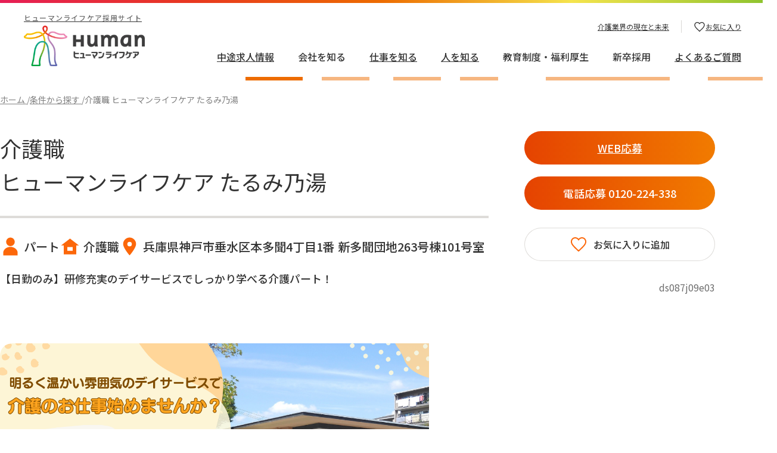

--- FILE ---
content_type: text/html; charset=UTF-8
request_url: https://jobs.human-lifecare.jp/job/15515/
body_size: 155173
content:
<!DOCTYPE html>
<html lang="ja">
<head>
		<style>img:is([sizes="auto" i], [sizes^="auto," i]) { contain-intrinsic-size: 3000px 1500px }</style>
	  <!-- Google Tag Manager -->
<script>(function(w,d,s,l,i){w[l]=w[l]||[];w[l].push({'gtm.start':
new Date().getTime(),event:'gtm.js'});var f=d.getElementsByTagName(s)[0],
j=d.createElement(s),dl=l!='dataLayer'?'&l='+l:'';j.async=true;j.src=
'https://www.googletagmanager.com/gtm.js?id='+i+dl;f.parentNode.insertBefore(j,f);
})(window,document,'script','dataLayer','GTM-P9M9FWPM');</script>
<!-- End Google Tag Manager -->
<meta name="charset" content="UTF-8">
<meta name="format-detection" content="telephone=no,address=no,email=no">
<meta name="viewport" content="viewport-fit=cover,width=device-width,initial-scale=1.0,minimum-scale=1.0">
<meta name="theme-color" content="#FFFFFF">
<meta http-equiv="X-UA-Compatible" content="IE=edge" />
<meta http-equiv="Content-Type" content="text/html; charset=utf-8" />
<meta http-equiv="content-language" content="ja" />
<meta http-equiv="content-style-type" content="text/css" />
<meta http-equiv="content-script-type" content="text/javascript" />
<link rel="shortcut icon" href="/favicon.ico">
<link rel="apple-touch-icon" href="/build/images/common/apple-touch-icon.png">
<link rel="icon" type="image/png" href="/build/images/common/android-chrome-512x512.png">
<meta name="robots" content="max-image-preview:large">
<title>介護職 ヒューマンライフケア たるみ乃湯｜求人情報｜ヒューマンライフケア 介護の求人・採用情報サイト</title>
<meta name="description" content="介護職 ヒューマンライフケア たるみ乃湯の求人情報です。【日勤のみ】研修充実のデイサービスでしっかり学べる介護パート！">
<link rel="canonical" href="https://jobs.human-lifecare.jp/job/15515/">
<link rel="preconnect" href="https://fonts.googleapis.com">
<link rel="preconnect" href="https://fonts.gstatic.com" crossorigin>
<link href="https://fonts.googleapis.com/css2?family=Noto+Sans+JP:wght@100;400;500;700&display=swap" rel="stylesheet">
<link rel="stylesheet" type="text/css" href="/build/css/style.css?v=5f0a177511201e724707bd4112c9942de42bcd4c">
<noscript>
  <link rel="stylesheet" type="text/css" href="/build/css/pages/noscript.css?v=e219584e6edaef5f08aad56880699b1dca091178">
</noscript>
<meta property="og:type" content="website">
<meta property="og:title" content="介護職 ヒューマンライフケア たるみ乃湯｜求人情報｜ヒューマンライフケア 介護の求人・採用情報サイト">
<meta property="og:description" content="介護職 ヒューマンライフケア たるみ乃湯の求人情報です。【日勤のみ】研修充実のデイサービスでしっかり学べる介護パート！">
<meta property="og:url" content="https://jobs.human-lifecare.jp/job/15515/">
<meta property="og:image" content="https://jobs.human-lifecare.jp/assets/applications/og-image.png">
<meta property="og:locale" content="ja_JP">
<meta property="og:site_name" content="ヒューマンライフケア株式会社 介護の求人・採用情報サイト">
<meta name="twitter:title" content="介護職 ヒューマンライフケア たるみ乃湯｜求人情報｜ヒューマンライフケア 介護の求人・採用情報サイト">
<meta name="twitter:description" content="介護職 ヒューマンライフケア たるみ乃湯の求人情報です。【日勤のみ】研修充実のデイサービスでしっかり学べる介護パート！">
<meta name="twitter:card" content="summary_large_image">
<meta name="twitter:image" content="https://jobs.human-lifecare.jp/assets/applications/og-image.png">
  <link rel="stylesheet" href="/build/css/pages/job-article.css?v=e219584e6edaef5f08aad56880699b1dca091178">
	<script type="application/ld+json">
    {
      "@context" : "https://schema.org/",
      "@type" : "JobPosting",
      "title" : "介護職 ヒューマンライフケア たるみ乃湯",
      "description" : "<p>▼年齢
・不問
▼必須資格
・介護福祉士
※普通自動車免許（AT限定可）がある方は尚歓迎（軽または普通自動車での送迎運転業務）
▼必須経験
・介護実務経験（年数不問）利用者様の「その人らしい生活」を支え、笑顔を届けるお仕事です。
経験者はもちろん、未経験の方も丁寧な研修とフォローでしっかりサポートします！
▼仕事内容
・レクリエーションや季節イベントの実施（利用者様と一緒に楽しめる時間を提供します）
・介護業務全般、および送迎業務（運転または乗降介助を担当します）
・各種記録業務（PC・タブレットを使用。専用アプリで業務効率化を推進しています）
▼ご利用者の状況（当社デイサービス事業の平均）
・要介護の平均介護度：2.1（要支援の比率も高く、イベントが多彩です）
・一日の平均利用者数：15名〜28名
・送迎範囲：片道20分程度（送迎車は衝突防止装置やカーナビ付きで運転も安心！）時給1,190円～
※処遇改善手当（135円/時）含む
▼その他手当（別途支給）
・祝日、年末（12/30～31）時給25％UP
・時間外手当（1分単位）</p>",
      "identifier": {
        "@type": "PropertyValue",
        "name": "ヒューマンライフケア",
        "value": ""
      },
      "datePosted" : "2023-12-02",
      "employmentType" : "パート",
      "hiringOrganization" : {
        "@type" : "Organization",
        "name" : "ヒューマンライフケア株式会社",
        "sameAs" : "https://human-lifecare.jp/",
        "logo" : "https://human-lifecare.jp/build/images/common/logo.png"
      },
      "jobLocation": [
		{
			"@type": "Place",
        "address": {
        "@type": "PostalAddress",
        "streetAddress": "本多聞4丁目1番 新多聞団地263号棟101号室",
        "addressLocality": "神戸市垂水区",
        "addressRegion": "兵庫県",
        "postalCode": "",
        "addressCountry": "JP"
        }
		}			],
      "baseSalary": {
        "@type": "MonetaryAmount",
        "currency": "JPY",
        "value": {
          "@type": "QuantitativeValue",
          "value": "1190",
          "unitText": "時給"
        }
      }
    }
  </script>
</head>
<body class="">
  <!-- Google Tag Manager (noscript) -->
<noscript><iframe src="https://www.googletagmanager.com/ns.html?id=GTM-P9M9FWPM"
height="0" width="0" style="display:none;visibility:hidden"></iframe></noscript>
<!-- End Google Tag Manager (noscript) -->

<div class="c-main-container">
  <main class="c-main-container__main">
    <noscript>
  <div class="p-no-script">
    <div class="inner-1200">
      <p class="p-no-script__text">このWebサイトの全ての機能を利用するためにはJavaScriptを有効にする必要があります。<a href="https://www.enable-javascript.com/ja/" target="_blank" rel="noopener">あなたのWebブラウザーでJavaScriptを有効にする方法</a>を参照してください。</p>
    </div>
  </div>
</noscript>

      <ul class="c-bread-crumb mt-20 sp:mt-15" itemscope itemtype="https://schema.org/BreadcrumbList">
              <li class="c-bread-crumb__item" itemprop="itemListElement" itemscope itemtype="https://schema.org/ListItem">
                      <a href="/" class="c-bread-crumb__link" itemprop="item" >
              <span itemprop="name">ホーム</span>
              <meta itemprop="position" content="1" />
            </a>
                  </li>
                <li class="c-bread-crumb__item" itemprop="itemListElement" itemscope itemtype="https://schema.org/ListItem">
                      <a href="/job/search/" class="c-bread-crumb__link" itemprop="item" >
              <span itemprop="name">条件から探す</span>
              <meta itemprop="position" content="2" />
            </a>
                  </li>
                <li class="c-bread-crumb__item" itemprop="itemListElement" itemscope itemtype="https://schema.org/ListItem">
                      <span class="c-bread-crumb__link" itemprop="item" >
              <span itemprop="name">介護職 ヒューマンライフケア たるみ乃湯</span>
              <meta itemprop="position" content="3" />
            </span>
                  </li>
            </ul>
    
  <div class="inner-1200">
    <div class="p-header">
      <div class="p-header__body">
        <h1 class="p-header__title">介護職<br>ヒューマンライフケア たるみ乃湯</h1>
        <ul class="p-header__tags">
					          <li class="p-header__tags-item">
            <span>    <span class="c-icon is-person">
      <svg role="img">
        <use xmlns:xlink="http://www.w3.org/1999/xlink" xlink:href="/build/svg-sprite/svg-sprite.svg#person"></use>
      </svg>
    </span>
    </span>
            <span>パート</span>
          </li>
										          <li class="p-header__tags-item">
            <span>    <span class="c-icon is-home">
      <svg role="img">
        <use xmlns:xlink="http://www.w3.org/1999/xlink" xlink:href="/build/svg-sprite/svg-sprite.svg#home"></use>
      </svg>
    </span>
    </span>
            <span>介護職</span>
          </li>
										          <li class="p-header__tags-item">
            <span>    <span class="c-icon is-pin">
      <svg role="img">
        <use xmlns:xlink="http://www.w3.org/1999/xlink" xlink:href="/build/svg-sprite/svg-sprite.svg#pin"></use>
      </svg>
    </span>
    </span>
            <span>兵庫県神戸市垂水区本多聞4丁目1番 新多聞団地263号棟101号室</span>
          </li>
					        </ul>
				<p class="p-header__text">【日勤のみ】研修充実のデイサービスでしっかり学べる介護パート！</p>      </div>
      <div class="p-header__sub">
        <div class="p-header__conversions">
          <a href="/entry/?p=15515" class="c-button-07 is-color-gradient" data-job-number="ds087j09e03">WEB応募</a>
          <a href="tel:0120224338" class="c-button-07 is-color-gradient"><span>電話応募<span class="sp:hidden"> 0120-224-338</span></span></a>
        </div>
        <div class="p-header__favorite">
          <button type="button" class="c-button-favorite-01 js-favorite " data-id="15515">
            <span class="c-button-favorite-01__icon">    <span class="c-icon is-heart">
      <svg role="img">
        <use xmlns:xlink="http://www.w3.org/1999/xlink" xlink:href="/build/svg-sprite/svg-sprite.svg#heart"></use>
      </svg>
    </span>
    </span>
            <span class="c-button-favorite-01__label"></span>
            <div class="c-button-favorite-01__loading">
              <div class="c-loading-01">
                <div class="c-loading-01__icon"></div>
                <div class="c-loading-01__icon"></div>
                <div class="c-loading-01__icon"></div>
              </div>
            </div>
          </button>
        </div>
				        <p class="p-header__job-number">ds087j09e03</p>
				      </div>
    </div>

				    <div class="c-slider-04 js-slider-04">
      <div class="splide">
        <div class="splide__track">
          <ul class="splide__list">
                          <li class="splide__slide">
				<div class="splide__slide_image">
					<img src="https://jobs.human-lifecare.jp/_cms/wp-content/uploads/2023/12/6bc5a8e5f49de80afeb2684652e55c47.png" width="720" height="405" loading="lazy" alt="">
				</div>
								<p class="splide__slide_caption js-omitted"></p>
							  </li>
						              <li class="splide__slide">
				<div class="splide__slide_image">
					<img src="https://jobs.human-lifecare.jp/_cms/wp-content/uploads/2023/12/7155f6fd0e720cb7b57820d75228d36e.jpg" width="720" height="405" loading="lazy" alt="">
				</div>
								<p class="splide__slide_caption js-omitted"></p>
							  </li>
						              <li class="splide__slide">
				<div class="splide__slide_image">
					<img src="https://jobs.human-lifecare.jp/_cms/wp-content/uploads/2023/12/149.jpg" width="720" height="405" loading="lazy" alt="">
				</div>
								<p class="splide__slide_caption js-omitted"></p>
							  </li>
						          </ul>
        </div>
        <ul class="splide__pagination"></ul>
      </div>
    </div>
		
				    <div class="inner-960 mt-40 sp:mt-30">
			<p><p><strong>本求人限定！入社お祝い金3万円～5万円支給！</strong></p>
<p>※支給日は入社3ヶ月勤務以降<br />
※入社お祝い金はホームページ応募に限ります<br />
※ホームページ以外の応募方法（求人媒体など）で先に応募いただき選考中の場合は対象外になります</p>
</p>
    </div>
		
    <section>
      <h2 class="c-title-04 mb-0 mt-100 sp:mt-80 mb-0">募集要項</h2>

      <table mt-30 sp:mt-20 class="c-table-01 mt-30 sp:mt-20">
        <tbody class="c-table-01__container">
					          <tr class="c-table-01__row">
            <th class="c-table-01__title">職種</th>
            <td class="c-table-01__body">介護職</td>
          </tr>
					
					          <tr class="c-table-01__row">
            <th class="c-table-01__title">雇用形態</th>
            <td class="c-table-01__body">パート</td>
          </tr>
					
										<tr class="c-table-01__row">
						<th class="c-table-01__title">サービス</th>
						<td class="c-table-01__body">
																							デイサービス													</td>
					</tr>
					
															<tr class="c-table-01__row">
						<th class="c-table-01__title">施設名</th>
						<td class="c-table-01__body">
																																												ヒューマンライフケアたるみ乃湯						</td>
					</tr>
					
																	<tr class="c-table-01__row">
							<th class="c-table-01__title">施設情報</th>
							<td class="c-table-01__body"><p>ヒューマンライフケアたるみ乃湯は、兵庫県神戸市垂水区本多聞4丁目・新多聞団地の中にあるデイサービス（通所介護施設）です。<br />
大きなお風呂での安全なご入浴や、日替わりのレクリエーション、日々の体操や機能訓練などをご提供することで、ご利用者様が住み慣れたご自宅での暮らしを末永く続けて頂くためのサポートを行っています。</p>
</td>
						</tr>
						
						
												<tr class="c-table-01__row">
							<th class="c-table-01__title">アクセス</th>
							<td class="c-table-01__body">JR山陽本線「舞子駅」、神戸市営地下鉄西神・山手線「学園都市駅」よりバス53系統「本多聞4丁目」下車すぐ</td>
						</tr>
						

												<tr class="c-table-01__row">
							<th class="c-table-01__title">MAP</th>
							<td class="c-table-01__body">
								<div class="c-map">
								<iframe src="https://www.google.com/maps/embed?pb=!1m18!1m12!1m3!1d205.1214970469648!2d135.05045689350132!3d34.656118356384965!2m3!1f0!2f0!3f0!3m2!1i1024!2i768!4f13.1!3m3!1m2!1s0x60008163c0f3ac3f%3A0x100d0184371f1c7f!2z44OS44Ol44O844Oe44Oz44Op44Kk44OV44Kx44Ki44Gf44KL44G_5LmD5rmv!5e0!3m2!1sja!2sjp!4v1700803526408!5m2!1sja!2sjp" width="600" height="450" style="border:0;" allowfullscreen="" loading="lazy" referrerpolicy="no-referrer-when-downgrade"></iframe>								</div>
							</td>
						</tr>
											
															<tr class="c-table-01__row">
						<th class="c-table-01__title">必須資格・経験</th>
						<td class="c-table-01__body"><p>▼年齢<br />
・不問</p>
<p>▼必須資格<br />
・介護福祉士<br />
※普通自動車免許（AT限定可）がある方は尚歓迎（軽または普通自動車での送迎運転業務）</p>
<p>▼必須経験<br />
・介護実務経験（年数不問）</p>
</td>
					</tr>
					
															<tr class="c-table-01__row">
						<th class="c-table-01__title">仕事内容</th>
						<td class="c-table-01__body"><p>利用者様の「その人らしい生活」を支え、笑顔を届けるお仕事です。<br />
経験者はもちろん、未経験の方も丁寧な研修とフォローでしっかりサポートします！</p>
<p>▼仕事内容<br />
・レクリエーションや季節イベントの実施（利用者様と一緒に楽しめる時間を提供します）<br />
・介護業務全般、および送迎業務（運転または乗降介助を担当します）<br />
・各種記録業務（PC・タブレットを使用。専用アプリで業務効率化を推進しています）</p>
<p>▼ご利用者の状況（当社デイサービス事業の平均）<br />
・要介護の平均介護度：2.1（要支援の比率も高く、イベントが多彩です）<br />
・一日の平均利用者数：15名〜28名<br />
・送迎範囲：片道20分程度（送迎車は衝突防止装置やカーナビ付きで運転も安心！）</p>
</td>
					</tr>
					
															<tr class="c-table-01__row">
						<th class="c-table-01__title">給与</th>
						<td class="c-table-01__body">時給 1,190円 〜 </td>
					</tr>
					
															<tr class="c-table-01__row">
						<th class="c-table-01__title">給与:備考</th>
						<td class="c-table-01__body"><p>時給1,190円～<br />
※処遇改善手当（135円/時）含む</p>
<p>▼その他手当（別途支給）<br />
・祝日、年末（12/30～31）時給25％UP<br />
・時間外手当（1分単位）</p>
</td>
					</tr>
					
															<tr class="c-table-01__row">
						<th class="c-table-01__title">福利厚生</th>
						<td class="c-table-01__body"><p>・賞与（一時金）年2回（6月・12月）<br />
・昇給年1回（4月）<br />
・社会保険完備<br />
・交通費規定内支給（上限50,000円/月）<br />
└自家用車で通勤する場合は1勤務250円支給（自家用車通勤が可能な施設に限る）<br />
・車両手当（自家用車を業務で利用する場合は1勤務110円支給）<br />
・ライフイベント手当（勤続1年以上の職員が扶養しているお子様を対象に下記ライフイベント発生時に最大6万5000円の手当を支給）<br />
└5,000円（産育休からの職場復帰）<br />
└25,000円（保育園・幼稚園入園）<br />
└15,000円（小学校入学）<br />
└10,000円（中学校入学）<br />
└10,000円（高校入学）<br />
・正社員登用制度<br />
・資格取得支援制度<br />
・定期健康診断<br />
・インフルエンザ予防接種費用補助制度<br />
・慶弔見舞金制度（結婚/出産/傷病見舞/災害見舞品など）<br />
・成功事例報奨金制度<br />
・制服貸与<br />
・スタッフ紹介制度（紹介者/被紹介者の双方に紹介手当支給）<br />
・メンタルヘルスなどの相談窓口あり</p>
</td>
					</tr>
					
										
															<tr class="c-table-01__row">
						<th class="c-table-01__title">勤務日</th>
						<td class="c-table-01__body">週３日から５日勤務</td>
					</tr>
					
															<tr class="c-table-01__row">
						<th class="c-table-01__title">勤務時間</th>
						<td class="c-table-01__body">8:00～17:00、9:00～18:00　シフト制</td>
					</tr>
					
										
															<tr class="c-table-01__row">
						<th class="c-table-01__title">休日・休暇</th>
						<td class="c-table-01__body"><p>・シフト制<br />
・年末年始<br />
・有給休暇（午前のみ・午後のみの半日から取得可能）<br />
・生理休暇<br />
・介護休暇<br />
・裁判員休暇<br />
・出産休暇<br />
・育児休暇</p>
</td>
					</tr>
					
																									<tr class="c-table-01__row">
						<th class="c-table-01__title">こだわり条件</th>
						<td class="c-table-01__body">
																				入社お祝い金 ／ 未経験・ブランクOK ／ 週3～OK ／ 夜勤なし ／ 日曜定休												</td>
					</tr>
					
															<tr class="c-table-01__row">
						<th class="c-table-01__title">資格・経験</th>
						<td class="c-table-01__body">
																				介護福祉士												</td>
					</tr>
					
															<tr class="c-table-01__row">
						<th class="c-table-01__title">ポイント</th>
						<td class="c-table-01__body"><p>#「働きやすさ」と「やりがい」を両立できる職場です！<br />
私たちは、スタッフ一人ひとりが安心して長く働ける環境を大切にしています。<br />
『家から近い場所で安心して働きたい』『介護の仕事にやりがいを感じたい』『柔軟な働き方で家庭と両立したい』<br />
そんなあなたの希望を叶える職場が、ここにあります！<br />
さらに、独自の教育制度「ケアテクニカルマイスター」などを活用して、無理なく計画的にスキルアップが可能です。</p>
<p>#ヒューマンライフケアならではのスタッフ育成と教育制度<br />
[1]採用時研修：会社理念やマナーを学ぶ基礎研修<br />
[2]コンディションチェック:毎月の自己申告で本部が体調管理をサポート<br />
[3]ケアテクニカルマイスター制度：知識・技術を学び、教えるスキルを認定（社内資格）<br />
[4]認知症KAIGOマイスター制度：認知症の理解・対応技術を認定（社内資格）<br />
[5]年間研修計画：本社計画に基づくスキルアップ支援<br />
[6]資格取得支援制度：公的資格取得を全額補助や割引補助などで支援<br />
[7]介護サービスマニュアル：ISO規準に基づく各種マニュアル</p>
</td>
					</tr>
					
										
															<tr class="c-table-01__row">
						<th class="c-table-01__title">応募後の流れ</th>
						<td class="c-table-01__body"><p>[1]応募<br />
「応募ボタン」またはお電話でご応募ください。3営業日以内にご連絡します。<br />
担当の携帯電話から発信することもあり、お電話に出られなかった際はメールまたはSMSでご案内する場合もあります。<br />
↓<br />
[2]面接＋適性検査<br />
適性検査は学力テストではないため事前準備は不要です。<br />
面接は施設見学や適性検査などを含め90分程となる場合があります。<br />
↓<br />
[3]採用<br />
入社日は相談に応じます。<br />
応募から内定までは最短で2週間程になります。</p>
<p>※選考は面接と適性検査を予定していますが、場合により書類選考を行わせていただく可能性もあるためその際は改めてご案内致します。</p>
</td>
					</tr>
					
										
										

        </tbody>
      </table>

      <div class="p-coversions">
        <div class="p-coversions__favorite">
          <button type="button" class="c-button-favorite-01 js-favorite " data-id="15515">
            <span class="c-button-favorite-01__icon">    <span class="c-icon is-heart">
      <svg role="img">
        <use xmlns:xlink="http://www.w3.org/1999/xlink" xlink:href="/build/svg-sprite/svg-sprite.svg#heart"></use>
      </svg>
    </span>
    </span>
            <span class="c-button-favorite-01__label"></span>
            <div class="c-button-favorite-01__loading">
              <div class="c-loading-01">
                <div class="c-loading-01__icon"></div>
                <div class="c-loading-01__icon"></div>
                <div class="c-loading-01__icon"></div>
              </div>
            </div>
          </button>
        </div>
        <div class="p-coversions__form">
          <a href="/entry/?p=15515" class="c-button-07 is-color-gradient" data-job-number="ds087j09e03">WEB応募</a>
        </div>
        <div class="p-coversions__phone">
          <a href="tel:0120-224-338" class="c-button-07 is-color-gradient"><span>電話応募<span class="sp:hidden"> 0120-224-338</span></span></a>
        </div>
      </div>
    </section>

		
    <section class="mt-120 sp:mt-60">
      <h2 class="c-title-04 mb-0">この職場の情報</h2>
			<div class="c-slider-02 js-slider-02 mt-30 sp:mt-20">
        <div class="splide">
          <div class="c-slider-02__container">
            <div class="splide__arrows">
              <button class="splide__arrow splide__arrow--prev">
                <div class="c-button-09 is-left">
                  <div class="c-button-09__arrow">
                        <span class="c-icon is-arrow-2">
      <svg role="img">
        <use xmlns:xlink="http://www.w3.org/1999/xlink" xlink:href="/build/svg-sprite/svg-sprite.svg#arrow-2"></use>
      </svg>
    </span>
                      </div>
                </div>
              </button>
              <button class="splide__arrow splide__arrow--next">
                <div class="c-button-09">
                  <div class="c-button-09__arrow">
                        <span class="c-icon is-arrow-2">
      <svg role="img">
        <use xmlns:xlink="http://www.w3.org/1999/xlink" xlink:href="/build/svg-sprite/svg-sprite.svg#arrow-2"></use>
      </svg>
    </span>
                      </div>
                </div>
              </button>
            </div>
            <div class="splide__track">
              <ul class="splide__list">
                                                                                    <li class="splide__slide">
                    <a href="https://kaigo.human-lifecare.jp/facilities/ds088_Tarumi/summary.html" target="_blank" class="c-card-02">
                      <div class="c-card-02__thumbnail">
                        <img src="https://jobs.human-lifecare.jp/_cms/wp-content/uploads/2023/12/149.jpg" width="370" height="185" loading="lazy" alt="" class="c-card-02__thumbnail-image">
                      </div>
                      <p class="c-card-02__title">ヒューマンライフケアたるみ乃湯</p>
                    </a>
                  </li>
																								                              </ul>
            </div>
          </div>
        </div>
      </div>
    </section>

		
  </div>

        <div class="c-container-01 mt-120 sp:mt-60">

              <div class="inner-1200">
          <h2 class="c-title-05 mt-0">そのほか同じ職種の求人情報</h2>
        </div>
        <div class="c-slider-03 js-slider-03">
          <div class="splide">
            <div class="c-slider-03__container">
              <div class="c-slider-03__main">
                <div class="splide__arrows">
                  <button class="splide__arrow splide__arrow--prev">
                    <div class="c-button-09 js-slider-01__prev is-left">
                      <div class="c-button-09__arrow">
                            <span class="c-icon is-arrow-2">
      <svg role="img">
        <use xmlns:xlink="http://www.w3.org/1999/xlink" xlink:href="/build/svg-sprite/svg-sprite.svg#arrow-2"></use>
      </svg>
    </span>
                          </div>
                    </div>
                  </button>
                  <button class="splide__arrow splide__arrow--next">
                    <div class="c-button-09 js-slider-01__next">
                      <div class="c-button-09__arrow">
                            <span class="c-icon is-arrow-2">
      <svg role="img">
        <use xmlns:xlink="http://www.w3.org/1999/xlink" xlink:href="/build/svg-sprite/svg-sprite.svg#arrow-2"></use>
      </svg>
    </span>
                          </div>
                    </div>
                  </button>
                </div>
                <div class="splide__track">
                  <ul class="splide__list">
                                        <li class="splide__slide">
                            <div class="c-card-01">
        <a href="https://jobs.human-lifecare.jp/job/16825/" class="c-card-01__header" tabindex="-1">
          <img src="https://jobs.human-lifecare.jp/_cms/wp-content/uploads/2023/12/144.jpg" width="370" height="185" loading="lazy" alt="" class="c-card-01__thumbnail">
        </a>
        <div class="c-card-01__body">
          <p class="c-card-01__title"><a href="https://jobs.human-lifecare.jp/job/16825/" tabindex="-1">介護職<br>ヒューマンライフケア高砂グループホーム</a></p>
                      <div class="c-card-01__tags">
              <ul class="c-tag-list-01">
                                <li class="c-tag-list-01__item">
                  <span class="c-tag-list-01__label is-job">介護職員初任者研修</span>
                </li>
                              </ul>
            </div>
                    <ul class="c-card-01__labels">
                          <li class="c-card-01__labels-item">
                <div class="c-card-01__labels-icon">
                      <span class="c-icon is-home">
      <svg role="img">
        <use xmlns:xlink="http://www.w3.org/1999/xlink" xlink:href="/build/svg-sprite/svg-sprite.svg#home"></use>
      </svg>
    </span>
                    </div>
                <div class="c-card-01__labels-text">介護職</div>
              </li>
                                      <li class="c-card-01__labels-item">
                <div class="c-card-01__labels-icon">
                      <span class="c-icon is-pin">
      <svg role="img">
        <use xmlns:xlink="http://www.w3.org/1999/xlink" xlink:href="/build/svg-sprite/svg-sprite.svg#pin"></use>
      </svg>
    </span>
                    </div>
                <div class="c-card-01__labels-text">高砂市高砂町浜田町1丁目7番18号</div>
              </li>
                                      <li class="c-card-01__labels-item">
                <div class="c-card-01__labels-icon">
                      <span class="c-icon is-person">
      <svg role="img">
        <use xmlns:xlink="http://www.w3.org/1999/xlink" xlink:href="/build/svg-sprite/svg-sprite.svg#person"></use>
      </svg>
    </span>
                    </div>
                <div class="c-card-01__labels-text">パート</div>
              </li>
                                      <li class="c-card-01__labels-item">
                <div class="c-card-01__labels-icon">
                      <span class="c-icon is-yen">
      <svg role="img">
        <use xmlns:xlink="http://www.w3.org/1999/xlink" xlink:href="/build/svg-sprite/svg-sprite.svg#yen"></use>
      </svg>
    </span>
                    </div>
                <div class="c-card-01__labels-text">時給 1,140円 〜 </div>
              </li>
                      </ul>
                      <p class="c-card-01__text">賞与（一時金）年2回／昇給年1回／豊富な研修制度／</p>
                    <div class="c-card-01__buttons">
            <a href="https://jobs.human-lifecare.jp/job/16825/" class="c-button-04">詳しく見る</a>
            <a href="/entry/?p=16825" class="c-button-04 is-gradient" data-job-number="gh024j09e03-02">WEB応募</a>
          </div>
                    <p class="c-card-01__job-number">gh024j09e03-02</p>
          
          <button type="button" class="c-card-01__favorite js-favorite " data-id="16825" data-tippy-content="お気に入りに追加">
            <span class="c-card-01__favorite-icon">
                  <span class="c-icon is-heart">
      <svg role="img">
        <use xmlns:xlink="http://www.w3.org/1999/xlink" xlink:href="/build/svg-sprite/svg-sprite.svg#heart"></use>
      </svg>
    </span>
                  <div class="c-card-01__favorite-loading">
                <div class="c-loading-01 is-small">
                  <div class="c-loading-01__icon"></div>
                  <div class="c-loading-01__icon"></div>
                  <div class="c-loading-01__icon"></div>
                </div>
              </div>
            </span>
          </button>
        </div>
      </div>
                    </li>
                                        <li class="splide__slide">
                            <div class="c-card-01">
        <a href="https://jobs.human-lifecare.jp/job/20598/" class="c-card-01__header" tabindex="-1">
          <img src="https://jobs.human-lifecare.jp/_cms/wp-content/uploads/2023/12/144.jpg" width="370" height="185" loading="lazy" alt="" class="c-card-01__thumbnail">
        </a>
        <div class="c-card-01__body">
          <p class="c-card-01__title"><a href="https://jobs.human-lifecare.jp/job/20598/" tabindex="-1">介護職<br>ヒューマンライフケア高砂グループホーム</a></p>
                      <div class="c-card-01__tags">
              <ul class="c-tag-list-01">
                                <li class="c-tag-list-01__item">
                  <span class="c-tag-list-01__label is-job">介護福祉士実務者研修</span>
                </li>
                              </ul>
            </div>
                    <ul class="c-card-01__labels">
                          <li class="c-card-01__labels-item">
                <div class="c-card-01__labels-icon">
                      <span class="c-icon is-home">
      <svg role="img">
        <use xmlns:xlink="http://www.w3.org/1999/xlink" xlink:href="/build/svg-sprite/svg-sprite.svg#home"></use>
      </svg>
    </span>
                    </div>
                <div class="c-card-01__labels-text">介護職</div>
              </li>
                                      <li class="c-card-01__labels-item">
                <div class="c-card-01__labels-icon">
                      <span class="c-icon is-pin">
      <svg role="img">
        <use xmlns:xlink="http://www.w3.org/1999/xlink" xlink:href="/build/svg-sprite/svg-sprite.svg#pin"></use>
      </svg>
    </span>
                    </div>
                <div class="c-card-01__labels-text">高砂市高砂町浜田町1丁目7番18号</div>
              </li>
                                      <li class="c-card-01__labels-item">
                <div class="c-card-01__labels-icon">
                      <span class="c-icon is-person">
      <svg role="img">
        <use xmlns:xlink="http://www.w3.org/1999/xlink" xlink:href="/build/svg-sprite/svg-sprite.svg#person"></use>
      </svg>
    </span>
                    </div>
                <div class="c-card-01__labels-text">パート</div>
              </li>
                                      <li class="c-card-01__labels-item">
                <div class="c-card-01__labels-icon">
                      <span class="c-icon is-yen">
      <svg role="img">
        <use xmlns:xlink="http://www.w3.org/1999/xlink" xlink:href="/build/svg-sprite/svg-sprite.svg#yen"></use>
      </svg>
    </span>
                    </div>
                <div class="c-card-01__labels-text">時給 1,150円 〜 </div>
              </li>
                      </ul>
                      <p class="c-card-01__text">賞与（一時金）年2回／昇給年1回／豊富な研修制度／</p>
                    <div class="c-card-01__buttons">
            <a href="https://jobs.human-lifecare.jp/job/20598/" class="c-button-04">詳しく見る</a>
            <a href="/entry/?p=20598" class="c-button-04 is-gradient" data-job-number="gh024j09e03-01">WEB応募</a>
          </div>
                    <p class="c-card-01__job-number">gh024j09e03-01</p>
          
          <button type="button" class="c-card-01__favorite js-favorite " data-id="20598" data-tippy-content="お気に入りに追加">
            <span class="c-card-01__favorite-icon">
                  <span class="c-icon is-heart">
      <svg role="img">
        <use xmlns:xlink="http://www.w3.org/1999/xlink" xlink:href="/build/svg-sprite/svg-sprite.svg#heart"></use>
      </svg>
    </span>
                  <div class="c-card-01__favorite-loading">
                <div class="c-loading-01 is-small">
                  <div class="c-loading-01__icon"></div>
                  <div class="c-loading-01__icon"></div>
                  <div class="c-loading-01__icon"></div>
                </div>
              </div>
            </span>
          </button>
        </div>
      </div>
                    </li>
                                        <li class="splide__slide">
                            <div class="c-card-01">
        <a href="https://jobs.human-lifecare.jp/job/20491/" class="c-card-01__header" tabindex="-1">
          <img src="https://jobs.human-lifecare.jp/_cms/wp-content/uploads/2023/12/6bc5a8e5f49de80afeb2684652e55c47.png" width="370" height="185" loading="lazy" alt="" class="c-card-01__thumbnail">
        </a>
        <div class="c-card-01__body">
          <p class="c-card-01__title"><a href="https://jobs.human-lifecare.jp/job/20491/" tabindex="-1">介護職<br>ヒューマンライフケア たるみ乃湯</a></p>
                      <div class="c-card-01__tags">
              <ul class="c-tag-list-01">
                                <li class="c-tag-list-01__item">
                  <span class="c-tag-list-01__label is-job">介護福祉士実務者研修</span>
                </li>
                              </ul>
            </div>
                    <ul class="c-card-01__labels">
                          <li class="c-card-01__labels-item">
                <div class="c-card-01__labels-icon">
                      <span class="c-icon is-home">
      <svg role="img">
        <use xmlns:xlink="http://www.w3.org/1999/xlink" xlink:href="/build/svg-sprite/svg-sprite.svg#home"></use>
      </svg>
    </span>
                    </div>
                <div class="c-card-01__labels-text">介護職</div>
              </li>
                                      <li class="c-card-01__labels-item">
                <div class="c-card-01__labels-icon">
                      <span class="c-icon is-pin">
      <svg role="img">
        <use xmlns:xlink="http://www.w3.org/1999/xlink" xlink:href="/build/svg-sprite/svg-sprite.svg#pin"></use>
      </svg>
    </span>
                    </div>
                <div class="c-card-01__labels-text">神戸市垂水区本多聞4丁目1番 新多聞団地263号棟101号室</div>
              </li>
                                      <li class="c-card-01__labels-item">
                <div class="c-card-01__labels-icon">
                      <span class="c-icon is-person">
      <svg role="img">
        <use xmlns:xlink="http://www.w3.org/1999/xlink" xlink:href="/build/svg-sprite/svg-sprite.svg#person"></use>
      </svg>
    </span>
                    </div>
                <div class="c-card-01__labels-text">パート</div>
              </li>
                                      <li class="c-card-01__labels-item">
                <div class="c-card-01__labels-icon">
                      <span class="c-icon is-yen">
      <svg role="img">
        <use xmlns:xlink="http://www.w3.org/1999/xlink" xlink:href="/build/svg-sprite/svg-sprite.svg#yen"></use>
      </svg>
    </span>
                    </div>
                <div class="c-card-01__labels-text">時給 1,150円 〜 </div>
              </li>
                      </ul>
                      <p class="c-card-01__text">【日勤のみ】研修充実のデイサービスでしっかり学べる介護パート！</p>
                    <div class="c-card-01__buttons">
            <a href="https://jobs.human-lifecare.jp/job/20491/" class="c-button-04">詳しく見る</a>
            <a href="/entry/?p=20491" class="c-button-04 is-gradient" data-job-number="ds087j09e03-01">WEB応募</a>
          </div>
                    <p class="c-card-01__job-number">ds087j09e03-01</p>
          
          <button type="button" class="c-card-01__favorite js-favorite " data-id="20491" data-tippy-content="お気に入りに追加">
            <span class="c-card-01__favorite-icon">
                  <span class="c-icon is-heart">
      <svg role="img">
        <use xmlns:xlink="http://www.w3.org/1999/xlink" xlink:href="/build/svg-sprite/svg-sprite.svg#heart"></use>
      </svg>
    </span>
                  <div class="c-card-01__favorite-loading">
                <div class="c-loading-01 is-small">
                  <div class="c-loading-01__icon"></div>
                  <div class="c-loading-01__icon"></div>
                  <div class="c-loading-01__icon"></div>
                </div>
              </div>
            </span>
          </button>
        </div>
      </div>
                    </li>
                                        <li class="splide__slide">
                            <div class="c-card-01">
        <a href="https://jobs.human-lifecare.jp/job/15517/" class="c-card-01__header" tabindex="-1">
          <img src="https://jobs.human-lifecare.jp/_cms/wp-content/uploads/2023/12/6bc5a8e5f49de80afeb2684652e55c47.png" width="370" height="185" loading="lazy" alt="" class="c-card-01__thumbnail">
        </a>
        <div class="c-card-01__body">
          <p class="c-card-01__title"><a href="https://jobs.human-lifecare.jp/job/15517/" tabindex="-1">介護職<br>ヒューマンライフケア たるみ乃湯</a></p>
                      <div class="c-card-01__tags">
              <ul class="c-tag-list-01">
                                <li class="c-tag-list-01__item">
                  <span class="c-tag-list-01__label is-job">介護職員初任者研修</span>
                </li>
                              </ul>
            </div>
                    <ul class="c-card-01__labels">
                          <li class="c-card-01__labels-item">
                <div class="c-card-01__labels-icon">
                      <span class="c-icon is-home">
      <svg role="img">
        <use xmlns:xlink="http://www.w3.org/1999/xlink" xlink:href="/build/svg-sprite/svg-sprite.svg#home"></use>
      </svg>
    </span>
                    </div>
                <div class="c-card-01__labels-text">介護職</div>
              </li>
                                      <li class="c-card-01__labels-item">
                <div class="c-card-01__labels-icon">
                      <span class="c-icon is-pin">
      <svg role="img">
        <use xmlns:xlink="http://www.w3.org/1999/xlink" xlink:href="/build/svg-sprite/svg-sprite.svg#pin"></use>
      </svg>
    </span>
                    </div>
                <div class="c-card-01__labels-text">神戸市垂水区本多聞4丁目1番 新多聞団地263号棟101号室</div>
              </li>
                                      <li class="c-card-01__labels-item">
                <div class="c-card-01__labels-icon">
                      <span class="c-icon is-person">
      <svg role="img">
        <use xmlns:xlink="http://www.w3.org/1999/xlink" xlink:href="/build/svg-sprite/svg-sprite.svg#person"></use>
      </svg>
    </span>
                    </div>
                <div class="c-card-01__labels-text">パート</div>
              </li>
                                      <li class="c-card-01__labels-item">
                <div class="c-card-01__labels-icon">
                      <span class="c-icon is-yen">
      <svg role="img">
        <use xmlns:xlink="http://www.w3.org/1999/xlink" xlink:href="/build/svg-sprite/svg-sprite.svg#yen"></use>
      </svg>
    </span>
                    </div>
                <div class="c-card-01__labels-text">時給 1,140円 〜 </div>
              </li>
                      </ul>
                      <p class="c-card-01__text">【日勤のみ】研修充実のデイサービスでしっかり学べる介護パート！</p>
                    <div class="c-card-01__buttons">
            <a href="https://jobs.human-lifecare.jp/job/15517/" class="c-button-04">詳しく見る</a>
            <a href="/entry/?p=15517" class="c-button-04 is-gradient" data-job-number="ds087j09e03-02">WEB応募</a>
          </div>
                    <p class="c-card-01__job-number">ds087j09e03-02</p>
          
          <button type="button" class="c-card-01__favorite js-favorite " data-id="15517" data-tippy-content="お気に入りに追加">
            <span class="c-card-01__favorite-icon">
                  <span class="c-icon is-heart">
      <svg role="img">
        <use xmlns:xlink="http://www.w3.org/1999/xlink" xlink:href="/build/svg-sprite/svg-sprite.svg#heart"></use>
      </svg>
    </span>
                  <div class="c-card-01__favorite-loading">
                <div class="c-loading-01 is-small">
                  <div class="c-loading-01__icon"></div>
                  <div class="c-loading-01__icon"></div>
                  <div class="c-loading-01__icon"></div>
                </div>
              </div>
            </span>
          </button>
        </div>
      </div>
                    </li>
                                        <li class="splide__slide">
                            <div class="c-card-01">
        <a href="https://jobs.human-lifecare.jp/job/15518/" class="c-card-01__header" tabindex="-1">
          <img src="https://jobs.human-lifecare.jp/_cms/wp-content/uploads/2023/12/7155f6fd0e720cb7b57820d75228d36e.jpg" width="370" height="185" loading="lazy" alt="" class="c-card-01__thumbnail">
        </a>
        <div class="c-card-01__body">
          <p class="c-card-01__title"><a href="https://jobs.human-lifecare.jp/job/15518/" tabindex="-1">介護職<br>ヒューマンライフケア 板宿の湯</a></p>
                      <div class="c-card-01__tags">
              <ul class="c-tag-list-01">
                                <li class="c-tag-list-01__item">
                  <span class="c-tag-list-01__label is-job">介護福祉士</span>
                </li>
                              </ul>
            </div>
                    <ul class="c-card-01__labels">
                          <li class="c-card-01__labels-item">
                <div class="c-card-01__labels-icon">
                      <span class="c-icon is-home">
      <svg role="img">
        <use xmlns:xlink="http://www.w3.org/1999/xlink" xlink:href="/build/svg-sprite/svg-sprite.svg#home"></use>
      </svg>
    </span>
                    </div>
                <div class="c-card-01__labels-text">介護職</div>
              </li>
                                      <li class="c-card-01__labels-item">
                <div class="c-card-01__labels-icon">
                      <span class="c-icon is-pin">
      <svg role="img">
        <use xmlns:xlink="http://www.w3.org/1999/xlink" xlink:href="/build/svg-sprite/svg-sprite.svg#pin"></use>
      </svg>
    </span>
                    </div>
                <div class="c-card-01__labels-text">神戸市須磨区大田町5丁目3番24号 シャトー東須磨1階　</div>
              </li>
                                      <li class="c-card-01__labels-item">
                <div class="c-card-01__labels-icon">
                      <span class="c-icon is-person">
      <svg role="img">
        <use xmlns:xlink="http://www.w3.org/1999/xlink" xlink:href="/build/svg-sprite/svg-sprite.svg#person"></use>
      </svg>
    </span>
                    </div>
                <div class="c-card-01__labels-text">パート</div>
              </li>
                                      <li class="c-card-01__labels-item">
                <div class="c-card-01__labels-icon">
                      <span class="c-icon is-yen">
      <svg role="img">
        <use xmlns:xlink="http://www.w3.org/1999/xlink" xlink:href="/build/svg-sprite/svg-sprite.svg#yen"></use>
      </svg>
    </span>
                    </div>
                <div class="c-card-01__labels-text">時給 1,190円 〜 </div>
              </li>
                      </ul>
                      <p class="c-card-01__text">【日勤のみ】研修充実のデイサービスでしっかり学べる介護パート！</p>
                    <div class="c-card-01__buttons">
            <a href="https://jobs.human-lifecare.jp/job/15518/" class="c-button-04">詳しく見る</a>
            <a href="/entry/?p=15518" class="c-button-04 is-gradient" data-job-number="ds088j09e03">WEB応募</a>
          </div>
                    <p class="c-card-01__job-number">ds088j09e03</p>
          
          <button type="button" class="c-card-01__favorite js-favorite " data-id="15518" data-tippy-content="お気に入りに追加">
            <span class="c-card-01__favorite-icon">
                  <span class="c-icon is-heart">
      <svg role="img">
        <use xmlns:xlink="http://www.w3.org/1999/xlink" xlink:href="/build/svg-sprite/svg-sprite.svg#heart"></use>
      </svg>
    </span>
                  <div class="c-card-01__favorite-loading">
                <div class="c-loading-01 is-small">
                  <div class="c-loading-01__icon"></div>
                  <div class="c-loading-01__icon"></div>
                  <div class="c-loading-01__icon"></div>
                </div>
              </div>
            </span>
          </button>
        </div>
      </div>
                    </li>
                                        <li class="splide__slide">
                            <div class="c-card-01">
        <a href="https://jobs.human-lifecare.jp/job/20494/" class="c-card-01__header" tabindex="-1">
          <img src="https://jobs.human-lifecare.jp/_cms/wp-content/uploads/2023/12/7155f6fd0e720cb7b57820d75228d36e.jpg" width="370" height="185" loading="lazy" alt="" class="c-card-01__thumbnail">
        </a>
        <div class="c-card-01__body">
          <p class="c-card-01__title"><a href="https://jobs.human-lifecare.jp/job/20494/" tabindex="-1">介護職<br>ヒューマンライフケア 板宿の湯</a></p>
                      <div class="c-card-01__tags">
              <ul class="c-tag-list-01">
                                <li class="c-tag-list-01__item">
                  <span class="c-tag-list-01__label is-job">介護福祉士実務者研修</span>
                </li>
                              </ul>
            </div>
                    <ul class="c-card-01__labels">
                          <li class="c-card-01__labels-item">
                <div class="c-card-01__labels-icon">
                      <span class="c-icon is-home">
      <svg role="img">
        <use xmlns:xlink="http://www.w3.org/1999/xlink" xlink:href="/build/svg-sprite/svg-sprite.svg#home"></use>
      </svg>
    </span>
                    </div>
                <div class="c-card-01__labels-text">介護職</div>
              </li>
                                      <li class="c-card-01__labels-item">
                <div class="c-card-01__labels-icon">
                      <span class="c-icon is-pin">
      <svg role="img">
        <use xmlns:xlink="http://www.w3.org/1999/xlink" xlink:href="/build/svg-sprite/svg-sprite.svg#pin"></use>
      </svg>
    </span>
                    </div>
                <div class="c-card-01__labels-text">神戸市須磨区大田町5丁目3番24号 シャトー東須磨1階　</div>
              </li>
                                      <li class="c-card-01__labels-item">
                <div class="c-card-01__labels-icon">
                      <span class="c-icon is-person">
      <svg role="img">
        <use xmlns:xlink="http://www.w3.org/1999/xlink" xlink:href="/build/svg-sprite/svg-sprite.svg#person"></use>
      </svg>
    </span>
                    </div>
                <div class="c-card-01__labels-text">パート</div>
              </li>
                                      <li class="c-card-01__labels-item">
                <div class="c-card-01__labels-icon">
                      <span class="c-icon is-yen">
      <svg role="img">
        <use xmlns:xlink="http://www.w3.org/1999/xlink" xlink:href="/build/svg-sprite/svg-sprite.svg#yen"></use>
      </svg>
    </span>
                    </div>
                <div class="c-card-01__labels-text">時給 1,150円 〜 </div>
              </li>
                      </ul>
                      <p class="c-card-01__text">【日勤のみ】研修充実のデイサービスでしっかり学べる介護パート！</p>
                    <div class="c-card-01__buttons">
            <a href="https://jobs.human-lifecare.jp/job/20494/" class="c-button-04">詳しく見る</a>
            <a href="/entry/?p=20494" class="c-button-04 is-gradient" data-job-number="ds088j09e03-01">WEB応募</a>
          </div>
                    <p class="c-card-01__job-number">ds088j09e03-01</p>
          
          <button type="button" class="c-card-01__favorite js-favorite " data-id="20494" data-tippy-content="お気に入りに追加">
            <span class="c-card-01__favorite-icon">
                  <span class="c-icon is-heart">
      <svg role="img">
        <use xmlns:xlink="http://www.w3.org/1999/xlink" xlink:href="/build/svg-sprite/svg-sprite.svg#heart"></use>
      </svg>
    </span>
                  <div class="c-card-01__favorite-loading">
                <div class="c-loading-01 is-small">
                  <div class="c-loading-01__icon"></div>
                  <div class="c-loading-01__icon"></div>
                  <div class="c-loading-01__icon"></div>
                </div>
              </div>
            </span>
          </button>
        </div>
      </div>
                    </li>
                                        <li class="splide__slide">
                            <div class="c-card-01">
        <a href="https://jobs.human-lifecare.jp/job/15520/" class="c-card-01__header" tabindex="-1">
          <img src="https://jobs.human-lifecare.jp/_cms/wp-content/uploads/2023/12/7155f6fd0e720cb7b57820d75228d36e.jpg" width="370" height="185" loading="lazy" alt="" class="c-card-01__thumbnail">
        </a>
        <div class="c-card-01__body">
          <p class="c-card-01__title"><a href="https://jobs.human-lifecare.jp/job/15520/" tabindex="-1">介護職<br>ヒューマンライフケア 板宿の湯</a></p>
                      <div class="c-card-01__tags">
              <ul class="c-tag-list-01">
                                <li class="c-tag-list-01__item">
                  <span class="c-tag-list-01__label is-job">介護職員初任者研修</span>
                </li>
                              </ul>
            </div>
                    <ul class="c-card-01__labels">
                          <li class="c-card-01__labels-item">
                <div class="c-card-01__labels-icon">
                      <span class="c-icon is-home">
      <svg role="img">
        <use xmlns:xlink="http://www.w3.org/1999/xlink" xlink:href="/build/svg-sprite/svg-sprite.svg#home"></use>
      </svg>
    </span>
                    </div>
                <div class="c-card-01__labels-text">介護職</div>
              </li>
                                      <li class="c-card-01__labels-item">
                <div class="c-card-01__labels-icon">
                      <span class="c-icon is-pin">
      <svg role="img">
        <use xmlns:xlink="http://www.w3.org/1999/xlink" xlink:href="/build/svg-sprite/svg-sprite.svg#pin"></use>
      </svg>
    </span>
                    </div>
                <div class="c-card-01__labels-text">神戸市須磨区大田町5丁目3番24号 シャトー東須磨1階　</div>
              </li>
                                      <li class="c-card-01__labels-item">
                <div class="c-card-01__labels-icon">
                      <span class="c-icon is-person">
      <svg role="img">
        <use xmlns:xlink="http://www.w3.org/1999/xlink" xlink:href="/build/svg-sprite/svg-sprite.svg#person"></use>
      </svg>
    </span>
                    </div>
                <div class="c-card-01__labels-text">パート</div>
              </li>
                                      <li class="c-card-01__labels-item">
                <div class="c-card-01__labels-icon">
                      <span class="c-icon is-yen">
      <svg role="img">
        <use xmlns:xlink="http://www.w3.org/1999/xlink" xlink:href="/build/svg-sprite/svg-sprite.svg#yen"></use>
      </svg>
    </span>
                    </div>
                <div class="c-card-01__labels-text">時給 1,140円 〜 </div>
              </li>
                      </ul>
                      <p class="c-card-01__text">【日勤のみ】研修充実のデイサービスでしっかり学べる介護パート！</p>
                    <div class="c-card-01__buttons">
            <a href="https://jobs.human-lifecare.jp/job/15520/" class="c-button-04">詳しく見る</a>
            <a href="/entry/?p=15520" class="c-button-04 is-gradient" data-job-number="ds088j09e03-02">WEB応募</a>
          </div>
                    <p class="c-card-01__job-number">ds088j09e03-02</p>
          
          <button type="button" class="c-card-01__favorite js-favorite " data-id="15520" data-tippy-content="お気に入りに追加">
            <span class="c-card-01__favorite-icon">
                  <span class="c-icon is-heart">
      <svg role="img">
        <use xmlns:xlink="http://www.w3.org/1999/xlink" xlink:href="/build/svg-sprite/svg-sprite.svg#heart"></use>
      </svg>
    </span>
                  <div class="c-card-01__favorite-loading">
                <div class="c-loading-01 is-small">
                  <div class="c-loading-01__icon"></div>
                  <div class="c-loading-01__icon"></div>
                  <div class="c-loading-01__icon"></div>
                </div>
              </div>
            </span>
          </button>
        </div>
      </div>
                    </li>
                                        <li class="splide__slide">
                            <div class="c-card-01">
        <a href="https://jobs.human-lifecare.jp/job/15506/" class="c-card-01__header" tabindex="-1">
          <img src="https://jobs.human-lifecare.jp/_cms/wp-content/uploads/2023/12/7155f6fd0e720cb7b57820d75228d36e.jpg" width="370" height="185" loading="lazy" alt="" class="c-card-01__thumbnail">
        </a>
        <div class="c-card-01__body">
          <p class="c-card-01__title"><a href="https://jobs.human-lifecare.jp/job/15506/" tabindex="-1">介護職<br>ヒューマンライフケア かみのしま湯（デイサービス）</a></p>
                      <div class="c-card-01__tags">
              <ul class="c-tag-list-01">
                                <li class="c-tag-list-01__item">
                  <span class="c-tag-list-01__label is-job">介護福祉士</span>
                </li>
                              </ul>
            </div>
                    <ul class="c-card-01__labels">
                          <li class="c-card-01__labels-item">
                <div class="c-card-01__labels-icon">
                      <span class="c-icon is-home">
      <svg role="img">
        <use xmlns:xlink="http://www.w3.org/1999/xlink" xlink:href="/build/svg-sprite/svg-sprite.svg#home"></use>
      </svg>
    </span>
                    </div>
                <div class="c-card-01__labels-text">介護職</div>
              </li>
                                      <li class="c-card-01__labels-item">
                <div class="c-card-01__labels-icon">
                      <span class="c-icon is-pin">
      <svg role="img">
        <use xmlns:xlink="http://www.w3.org/1999/xlink" xlink:href="/build/svg-sprite/svg-sprite.svg#pin"></use>
      </svg>
    </span>
                    </div>
                <div class="c-card-01__labels-text">尼崎市上ノ島町2丁目2番1号</div>
              </li>
                                      <li class="c-card-01__labels-item">
                <div class="c-card-01__labels-icon">
                      <span class="c-icon is-person">
      <svg role="img">
        <use xmlns:xlink="http://www.w3.org/1999/xlink" xlink:href="/build/svg-sprite/svg-sprite.svg#person"></use>
      </svg>
    </span>
                    </div>
                <div class="c-card-01__labels-text">パート</div>
              </li>
                                      <li class="c-card-01__labels-item">
                <div class="c-card-01__labels-icon">
                      <span class="c-icon is-yen">
      <svg role="img">
        <use xmlns:xlink="http://www.w3.org/1999/xlink" xlink:href="/build/svg-sprite/svg-sprite.svg#yen"></use>
      </svg>
    </span>
                    </div>
                <div class="c-card-01__labels-text">時給 1,190円 〜 </div>
              </li>
                      </ul>
                      <p class="c-card-01__text">【日勤のみ】研修充実のデイサービスでしっかり学べる介護パート！</p>
                    <div class="c-card-01__buttons">
            <a href="https://jobs.human-lifecare.jp/job/15506/" class="c-button-04">詳しく見る</a>
            <a href="/entry/?p=15506" class="c-button-04 is-gradient" data-job-number="ds083j09e03">WEB応募</a>
          </div>
                    <p class="c-card-01__job-number">ds083j09e03</p>
          
          <button type="button" class="c-card-01__favorite js-favorite " data-id="15506" data-tippy-content="お気に入りに追加">
            <span class="c-card-01__favorite-icon">
                  <span class="c-icon is-heart">
      <svg role="img">
        <use xmlns:xlink="http://www.w3.org/1999/xlink" xlink:href="/build/svg-sprite/svg-sprite.svg#heart"></use>
      </svg>
    </span>
                  <div class="c-card-01__favorite-loading">
                <div class="c-loading-01 is-small">
                  <div class="c-loading-01__icon"></div>
                  <div class="c-loading-01__icon"></div>
                  <div class="c-loading-01__icon"></div>
                </div>
              </div>
            </span>
          </button>
        </div>
      </div>
                    </li>
                                        <li class="splide__slide">
                            <div class="c-card-01">
        <a href="https://jobs.human-lifecare.jp/job/15507/" class="c-card-01__header" tabindex="-1">
          <img src="https://jobs.human-lifecare.jp/_cms/wp-content/uploads/2023/12/7155f6fd0e720cb7b57820d75228d36e.jpg" width="370" height="185" loading="lazy" alt="" class="c-card-01__thumbnail">
        </a>
        <div class="c-card-01__body">
          <p class="c-card-01__title"><a href="https://jobs.human-lifecare.jp/job/15507/" tabindex="-1">介護職<br>ヒューマンライフケア かみのしま湯（デイサービス）</a></p>
                      <div class="c-card-01__tags">
              <ul class="c-tag-list-01">
                                <li class="c-tag-list-01__item">
                  <span class="c-tag-list-01__label is-job">介護福祉士実務者研修</span>
                </li>
                              </ul>
            </div>
                    <ul class="c-card-01__labels">
                          <li class="c-card-01__labels-item">
                <div class="c-card-01__labels-icon">
                      <span class="c-icon is-home">
      <svg role="img">
        <use xmlns:xlink="http://www.w3.org/1999/xlink" xlink:href="/build/svg-sprite/svg-sprite.svg#home"></use>
      </svg>
    </span>
                    </div>
                <div class="c-card-01__labels-text">介護職</div>
              </li>
                                      <li class="c-card-01__labels-item">
                <div class="c-card-01__labels-icon">
                      <span class="c-icon is-pin">
      <svg role="img">
        <use xmlns:xlink="http://www.w3.org/1999/xlink" xlink:href="/build/svg-sprite/svg-sprite.svg#pin"></use>
      </svg>
    </span>
                    </div>
                <div class="c-card-01__labels-text">尼崎市上ノ島町2丁目2番1号</div>
              </li>
                                      <li class="c-card-01__labels-item">
                <div class="c-card-01__labels-icon">
                      <span class="c-icon is-person">
      <svg role="img">
        <use xmlns:xlink="http://www.w3.org/1999/xlink" xlink:href="/build/svg-sprite/svg-sprite.svg#person"></use>
      </svg>
    </span>
                    </div>
                <div class="c-card-01__labels-text">パート</div>
              </li>
                                      <li class="c-card-01__labels-item">
                <div class="c-card-01__labels-icon">
                      <span class="c-icon is-yen">
      <svg role="img">
        <use xmlns:xlink="http://www.w3.org/1999/xlink" xlink:href="/build/svg-sprite/svg-sprite.svg#yen"></use>
      </svg>
    </span>
                    </div>
                <div class="c-card-01__labels-text">時給 1,150円 〜 </div>
              </li>
                      </ul>
                      <p class="c-card-01__text">【日勤のみ】研修充実のデイサービスでしっかり学べる介護パート！</p>
                    <div class="c-card-01__buttons">
            <a href="https://jobs.human-lifecare.jp/job/15507/" class="c-button-04">詳しく見る</a>
            <a href="/entry/?p=15507" class="c-button-04 is-gradient" data-job-number="ds083j09e03-01">WEB応募</a>
          </div>
                    <p class="c-card-01__job-number">ds083j09e03-01</p>
          
          <button type="button" class="c-card-01__favorite js-favorite " data-id="15507" data-tippy-content="お気に入りに追加">
            <span class="c-card-01__favorite-icon">
                  <span class="c-icon is-heart">
      <svg role="img">
        <use xmlns:xlink="http://www.w3.org/1999/xlink" xlink:href="/build/svg-sprite/svg-sprite.svg#heart"></use>
      </svg>
    </span>
                  <div class="c-card-01__favorite-loading">
                <div class="c-loading-01 is-small">
                  <div class="c-loading-01__icon"></div>
                  <div class="c-loading-01__icon"></div>
                  <div class="c-loading-01__icon"></div>
                </div>
              </div>
            </span>
          </button>
        </div>
      </div>
                    </li>
                                        <li class="splide__slide">
                            <div class="c-card-01">
        <a href="https://jobs.human-lifecare.jp/job/15508/" class="c-card-01__header" tabindex="-1">
          <img src="https://jobs.human-lifecare.jp/_cms/wp-content/uploads/2023/12/7155f6fd0e720cb7b57820d75228d36e.jpg" width="370" height="185" loading="lazy" alt="" class="c-card-01__thumbnail">
        </a>
        <div class="c-card-01__body">
          <p class="c-card-01__title"><a href="https://jobs.human-lifecare.jp/job/15508/" tabindex="-1">介護職<br>ヒューマンライフケア かみのしま湯（デイサービス）</a></p>
                      <div class="c-card-01__tags">
              <ul class="c-tag-list-01">
                                <li class="c-tag-list-01__item">
                  <span class="c-tag-list-01__label is-job">介護職員初任者研修</span>
                </li>
                              </ul>
            </div>
                    <ul class="c-card-01__labels">
                          <li class="c-card-01__labels-item">
                <div class="c-card-01__labels-icon">
                      <span class="c-icon is-home">
      <svg role="img">
        <use xmlns:xlink="http://www.w3.org/1999/xlink" xlink:href="/build/svg-sprite/svg-sprite.svg#home"></use>
      </svg>
    </span>
                    </div>
                <div class="c-card-01__labels-text">介護職</div>
              </li>
                                      <li class="c-card-01__labels-item">
                <div class="c-card-01__labels-icon">
                      <span class="c-icon is-pin">
      <svg role="img">
        <use xmlns:xlink="http://www.w3.org/1999/xlink" xlink:href="/build/svg-sprite/svg-sprite.svg#pin"></use>
      </svg>
    </span>
                    </div>
                <div class="c-card-01__labels-text">尼崎市上ノ島町2丁目2番1号</div>
              </li>
                                      <li class="c-card-01__labels-item">
                <div class="c-card-01__labels-icon">
                      <span class="c-icon is-person">
      <svg role="img">
        <use xmlns:xlink="http://www.w3.org/1999/xlink" xlink:href="/build/svg-sprite/svg-sprite.svg#person"></use>
      </svg>
    </span>
                    </div>
                <div class="c-card-01__labels-text">パート</div>
              </li>
                                      <li class="c-card-01__labels-item">
                <div class="c-card-01__labels-icon">
                      <span class="c-icon is-yen">
      <svg role="img">
        <use xmlns:xlink="http://www.w3.org/1999/xlink" xlink:href="/build/svg-sprite/svg-sprite.svg#yen"></use>
      </svg>
    </span>
                    </div>
                <div class="c-card-01__labels-text">時給 1,140円 〜 </div>
              </li>
                      </ul>
                      <p class="c-card-01__text">【日勤のみ】研修充実のデイサービスでしっかり学べる介護パート！</p>
                    <div class="c-card-01__buttons">
            <a href="https://jobs.human-lifecare.jp/job/15508/" class="c-button-04">詳しく見る</a>
            <a href="/entry/?p=15508" class="c-button-04 is-gradient" data-job-number="ds083j09e03-02">WEB応募</a>
          </div>
                    <p class="c-card-01__job-number">ds083j09e03-02</p>
          
          <button type="button" class="c-card-01__favorite js-favorite " data-id="15508" data-tippy-content="お気に入りに追加">
            <span class="c-card-01__favorite-icon">
                  <span class="c-icon is-heart">
      <svg role="img">
        <use xmlns:xlink="http://www.w3.org/1999/xlink" xlink:href="/build/svg-sprite/svg-sprite.svg#heart"></use>
      </svg>
    </span>
                  <div class="c-card-01__favorite-loading">
                <div class="c-loading-01 is-small">
                  <div class="c-loading-01__icon"></div>
                  <div class="c-loading-01__icon"></div>
                  <div class="c-loading-01__icon"></div>
                </div>
              </div>
            </span>
          </button>
        </div>
      </div>
                    </li>
                                        <li class="splide__slide">
                            <div class="c-card-01">
        <a href="https://jobs.human-lifecare.jp/job/20485/" class="c-card-01__header" tabindex="-1">
          <img src="https://jobs.human-lifecare.jp/_cms/wp-content/uploads/2024/01/fa8cb81b16b7418cf653eadb00f3d70c.png" width="370" height="185" loading="lazy" alt="" class="c-card-01__thumbnail">
        </a>
        <div class="c-card-01__body">
          <p class="c-card-01__title"><a href="https://jobs.human-lifecare.jp/job/20485/" tabindex="-1">介護職<br>ヒューマンライフケア くいせ乃湯</a></p>
                      <div class="c-card-01__tags">
              <ul class="c-tag-list-01">
                                <li class="c-tag-list-01__item">
                  <span class="c-tag-list-01__label is-job">介護福祉士実務者研修</span>
                </li>
                              </ul>
            </div>
                    <ul class="c-card-01__labels">
                          <li class="c-card-01__labels-item">
                <div class="c-card-01__labels-icon">
                      <span class="c-icon is-home">
      <svg role="img">
        <use xmlns:xlink="http://www.w3.org/1999/xlink" xlink:href="/build/svg-sprite/svg-sprite.svg#home"></use>
      </svg>
    </span>
                    </div>
                <div class="c-card-01__labels-text">介護職</div>
              </li>
                                      <li class="c-card-01__labels-item">
                <div class="c-card-01__labels-icon">
                      <span class="c-icon is-pin">
      <svg role="img">
        <use xmlns:xlink="http://www.w3.org/1999/xlink" xlink:href="/build/svg-sprite/svg-sprite.svg#pin"></use>
      </svg>
    </span>
                    </div>
                <div class="c-card-01__labels-text">尼崎市杭瀬本町2丁目2番11号</div>
              </li>
                                      <li class="c-card-01__labels-item">
                <div class="c-card-01__labels-icon">
                      <span class="c-icon is-person">
      <svg role="img">
        <use xmlns:xlink="http://www.w3.org/1999/xlink" xlink:href="/build/svg-sprite/svg-sprite.svg#person"></use>
      </svg>
    </span>
                    </div>
                <div class="c-card-01__labels-text">パート</div>
              </li>
                                      <li class="c-card-01__labels-item">
                <div class="c-card-01__labels-icon">
                      <span class="c-icon is-yen">
      <svg role="img">
        <use xmlns:xlink="http://www.w3.org/1999/xlink" xlink:href="/build/svg-sprite/svg-sprite.svg#yen"></use>
      </svg>
    </span>
                    </div>
                <div class="c-card-01__labels-text">時給 1,150円 〜 </div>
              </li>
                      </ul>
                      <p class="c-card-01__text">【日勤のみ】研修充実のデイサービスでしっかり学べる介護パート！</p>
                    <div class="c-card-01__buttons">
            <a href="https://jobs.human-lifecare.jp/job/20485/" class="c-button-04">詳しく見る</a>
            <a href="/entry/?p=20485" class="c-button-04 is-gradient" data-job-number="ds082j09e03-01">WEB応募</a>
          </div>
                    <p class="c-card-01__job-number">ds082j09e03-01</p>
          
          <button type="button" class="c-card-01__favorite js-favorite " data-id="20485" data-tippy-content="お気に入りに追加">
            <span class="c-card-01__favorite-icon">
                  <span class="c-icon is-heart">
      <svg role="img">
        <use xmlns:xlink="http://www.w3.org/1999/xlink" xlink:href="/build/svg-sprite/svg-sprite.svg#heart"></use>
      </svg>
    </span>
                  <div class="c-card-01__favorite-loading">
                <div class="c-loading-01 is-small">
                  <div class="c-loading-01__icon"></div>
                  <div class="c-loading-01__icon"></div>
                  <div class="c-loading-01__icon"></div>
                </div>
              </div>
            </span>
          </button>
        </div>
      </div>
                    </li>
                                        <li class="splide__slide">
                            <div class="c-card-01">
        <a href="https://jobs.human-lifecare.jp/job/15503/" class="c-card-01__header" tabindex="-1">
          <img src="https://jobs.human-lifecare.jp/_cms/wp-content/uploads/2023/12/7155f6fd0e720cb7b57820d75228d36e.jpg" width="370" height="185" loading="lazy" alt="" class="c-card-01__thumbnail">
        </a>
        <div class="c-card-01__body">
          <p class="c-card-01__title"><a href="https://jobs.human-lifecare.jp/job/15503/" tabindex="-1">介護職<br>ヒューマンライフケア くいせ乃湯</a></p>
                      <div class="c-card-01__tags">
              <ul class="c-tag-list-01">
                                <li class="c-tag-list-01__item">
                  <span class="c-tag-list-01__label is-job">介護福祉士</span>
                </li>
                              </ul>
            </div>
                    <ul class="c-card-01__labels">
                          <li class="c-card-01__labels-item">
                <div class="c-card-01__labels-icon">
                      <span class="c-icon is-home">
      <svg role="img">
        <use xmlns:xlink="http://www.w3.org/1999/xlink" xlink:href="/build/svg-sprite/svg-sprite.svg#home"></use>
      </svg>
    </span>
                    </div>
                <div class="c-card-01__labels-text">介護職</div>
              </li>
                                      <li class="c-card-01__labels-item">
                <div class="c-card-01__labels-icon">
                      <span class="c-icon is-pin">
      <svg role="img">
        <use xmlns:xlink="http://www.w3.org/1999/xlink" xlink:href="/build/svg-sprite/svg-sprite.svg#pin"></use>
      </svg>
    </span>
                    </div>
                <div class="c-card-01__labels-text">尼崎市杭瀬本町2丁目2番11号</div>
              </li>
                                      <li class="c-card-01__labels-item">
                <div class="c-card-01__labels-icon">
                      <span class="c-icon is-person">
      <svg role="img">
        <use xmlns:xlink="http://www.w3.org/1999/xlink" xlink:href="/build/svg-sprite/svg-sprite.svg#person"></use>
      </svg>
    </span>
                    </div>
                <div class="c-card-01__labels-text">パート</div>
              </li>
                                      <li class="c-card-01__labels-item">
                <div class="c-card-01__labels-icon">
                      <span class="c-icon is-yen">
      <svg role="img">
        <use xmlns:xlink="http://www.w3.org/1999/xlink" xlink:href="/build/svg-sprite/svg-sprite.svg#yen"></use>
      </svg>
    </span>
                    </div>
                <div class="c-card-01__labels-text">時給 1,190円 〜 </div>
              </li>
                      </ul>
                      <p class="c-card-01__text">【日勤のみ】研修充実のデイサービスでしっかり学べる介護パート！</p>
                    <div class="c-card-01__buttons">
            <a href="https://jobs.human-lifecare.jp/job/15503/" class="c-button-04">詳しく見る</a>
            <a href="/entry/?p=15503" class="c-button-04 is-gradient" data-job-number="ds082j09e03">WEB応募</a>
          </div>
                    <p class="c-card-01__job-number">ds082j09e03</p>
          
          <button type="button" class="c-card-01__favorite js-favorite " data-id="15503" data-tippy-content="お気に入りに追加">
            <span class="c-card-01__favorite-icon">
                  <span class="c-icon is-heart">
      <svg role="img">
        <use xmlns:xlink="http://www.w3.org/1999/xlink" xlink:href="/build/svg-sprite/svg-sprite.svg#heart"></use>
      </svg>
    </span>
                  <div class="c-card-01__favorite-loading">
                <div class="c-loading-01 is-small">
                  <div class="c-loading-01__icon"></div>
                  <div class="c-loading-01__icon"></div>
                  <div class="c-loading-01__icon"></div>
                </div>
              </div>
            </span>
          </button>
        </div>
      </div>
                    </li>
                                        <li class="splide__slide">
                            <div class="c-card-01">
        <a href="https://jobs.human-lifecare.jp/job/15505/" class="c-card-01__header" tabindex="-1">
          <img src="https://jobs.human-lifecare.jp/_cms/wp-content/uploads/2024/01/a2312d4db37eaf97146bcfb439742a63.png" width="370" height="185" loading="lazy" alt="" class="c-card-01__thumbnail">
        </a>
        <div class="c-card-01__body">
          <p class="c-card-01__title"><a href="https://jobs.human-lifecare.jp/job/15505/" tabindex="-1">介護職<br>ヒューマンライフケア くいせ乃湯</a></p>
                      <div class="c-card-01__tags">
              <ul class="c-tag-list-01">
                                <li class="c-tag-list-01__item">
                  <span class="c-tag-list-01__label is-job">介護職員初任者研修</span>
                </li>
                              </ul>
            </div>
                    <ul class="c-card-01__labels">
                          <li class="c-card-01__labels-item">
                <div class="c-card-01__labels-icon">
                      <span class="c-icon is-home">
      <svg role="img">
        <use xmlns:xlink="http://www.w3.org/1999/xlink" xlink:href="/build/svg-sprite/svg-sprite.svg#home"></use>
      </svg>
    </span>
                    </div>
                <div class="c-card-01__labels-text">介護職</div>
              </li>
                                      <li class="c-card-01__labels-item">
                <div class="c-card-01__labels-icon">
                      <span class="c-icon is-pin">
      <svg role="img">
        <use xmlns:xlink="http://www.w3.org/1999/xlink" xlink:href="/build/svg-sprite/svg-sprite.svg#pin"></use>
      </svg>
    </span>
                    </div>
                <div class="c-card-01__labels-text">尼崎市杭瀬本町2丁目2番11号</div>
              </li>
                                      <li class="c-card-01__labels-item">
                <div class="c-card-01__labels-icon">
                      <span class="c-icon is-person">
      <svg role="img">
        <use xmlns:xlink="http://www.w3.org/1999/xlink" xlink:href="/build/svg-sprite/svg-sprite.svg#person"></use>
      </svg>
    </span>
                    </div>
                <div class="c-card-01__labels-text">パート</div>
              </li>
                                      <li class="c-card-01__labels-item">
                <div class="c-card-01__labels-icon">
                      <span class="c-icon is-yen">
      <svg role="img">
        <use xmlns:xlink="http://www.w3.org/1999/xlink" xlink:href="/build/svg-sprite/svg-sprite.svg#yen"></use>
      </svg>
    </span>
                    </div>
                <div class="c-card-01__labels-text">時給 1,140円 〜 </div>
              </li>
                      </ul>
                      <p class="c-card-01__text">【日勤のみ】研修充実のデイサービスでしっかり学べる介護パート！</p>
                    <div class="c-card-01__buttons">
            <a href="https://jobs.human-lifecare.jp/job/15505/" class="c-button-04">詳しく見る</a>
            <a href="/entry/?p=15505" class="c-button-04 is-gradient" data-job-number="ds082j09e03-02">WEB応募</a>
          </div>
                    <p class="c-card-01__job-number">ds082j09e03-02</p>
          
          <button type="button" class="c-card-01__favorite js-favorite " data-id="15505" data-tippy-content="お気に入りに追加">
            <span class="c-card-01__favorite-icon">
                  <span class="c-icon is-heart">
      <svg role="img">
        <use xmlns:xlink="http://www.w3.org/1999/xlink" xlink:href="/build/svg-sprite/svg-sprite.svg#heart"></use>
      </svg>
    </span>
                  <div class="c-card-01__favorite-loading">
                <div class="c-loading-01 is-small">
                  <div class="c-loading-01__icon"></div>
                  <div class="c-loading-01__icon"></div>
                  <div class="c-loading-01__icon"></div>
                </div>
              </div>
            </span>
          </button>
        </div>
      </div>
                    </li>
                                        <li class="splide__slide">
                            <div class="c-card-01">
        <a href="https://jobs.human-lifecare.jp/job/15509/" class="c-card-01__header" tabindex="-1">
          <img src="https://jobs.human-lifecare.jp/_cms/wp-content/uploads/2023/12/7155f6fd0e720cb7b57820d75228d36e.jpg" width="370" height="185" loading="lazy" alt="" class="c-card-01__thumbnail">
        </a>
        <div class="c-card-01__body">
          <p class="c-card-01__title"><a href="https://jobs.human-lifecare.jp/job/15509/" tabindex="-1">介護職<br>ヒューマンライフケア 甲子園の湯</a></p>
                      <div class="c-card-01__tags">
              <ul class="c-tag-list-01">
                                <li class="c-tag-list-01__item">
                  <span class="c-tag-list-01__label is-job">介護福祉士</span>
                </li>
                              </ul>
            </div>
                    <ul class="c-card-01__labels">
                          <li class="c-card-01__labels-item">
                <div class="c-card-01__labels-icon">
                      <span class="c-icon is-home">
      <svg role="img">
        <use xmlns:xlink="http://www.w3.org/1999/xlink" xlink:href="/build/svg-sprite/svg-sprite.svg#home"></use>
      </svg>
    </span>
                    </div>
                <div class="c-card-01__labels-text">介護職</div>
              </li>
                                      <li class="c-card-01__labels-item">
                <div class="c-card-01__labels-icon">
                      <span class="c-icon is-pin">
      <svg role="img">
        <use xmlns:xlink="http://www.w3.org/1999/xlink" xlink:href="/build/svg-sprite/svg-sprite.svg#pin"></use>
      </svg>
    </span>
                    </div>
                <div class="c-card-01__labels-text">西宮市上甲子園4丁目9番66号 ジークレフ上甲子園</div>
              </li>
                                      <li class="c-card-01__labels-item">
                <div class="c-card-01__labels-icon">
                      <span class="c-icon is-person">
      <svg role="img">
        <use xmlns:xlink="http://www.w3.org/1999/xlink" xlink:href="/build/svg-sprite/svg-sprite.svg#person"></use>
      </svg>
    </span>
                    </div>
                <div class="c-card-01__labels-text">パート</div>
              </li>
                                      <li class="c-card-01__labels-item">
                <div class="c-card-01__labels-icon">
                      <span class="c-icon is-yen">
      <svg role="img">
        <use xmlns:xlink="http://www.w3.org/1999/xlink" xlink:href="/build/svg-sprite/svg-sprite.svg#yen"></use>
      </svg>
    </span>
                    </div>
                <div class="c-card-01__labels-text">時給 1,190円 〜 </div>
              </li>
                      </ul>
                      <p class="c-card-01__text">【日勤のみ】研修充実のデイサービスでしっかり学べる介護パート！</p>
                    <div class="c-card-01__buttons">
            <a href="https://jobs.human-lifecare.jp/job/15509/" class="c-button-04">詳しく見る</a>
            <a href="/entry/?p=15509" class="c-button-04 is-gradient" data-job-number="ds084j09e03">WEB応募</a>
          </div>
                    <p class="c-card-01__job-number">ds084j09e03</p>
          
          <button type="button" class="c-card-01__favorite js-favorite " data-id="15509" data-tippy-content="お気に入りに追加">
            <span class="c-card-01__favorite-icon">
                  <span class="c-icon is-heart">
      <svg role="img">
        <use xmlns:xlink="http://www.w3.org/1999/xlink" xlink:href="/build/svg-sprite/svg-sprite.svg#heart"></use>
      </svg>
    </span>
                  <div class="c-card-01__favorite-loading">
                <div class="c-loading-01 is-small">
                  <div class="c-loading-01__icon"></div>
                  <div class="c-loading-01__icon"></div>
                  <div class="c-loading-01__icon"></div>
                </div>
              </div>
            </span>
          </button>
        </div>
      </div>
                    </li>
                                        <li class="splide__slide">
                            <div class="c-card-01">
        <a href="https://jobs.human-lifecare.jp/job/15510/" class="c-card-01__header" tabindex="-1">
          <img src="https://jobs.human-lifecare.jp/_cms/wp-content/uploads/2023/12/7155f6fd0e720cb7b57820d75228d36e.jpg" width="370" height="185" loading="lazy" alt="" class="c-card-01__thumbnail">
        </a>
        <div class="c-card-01__body">
          <p class="c-card-01__title"><a href="https://jobs.human-lifecare.jp/job/15510/" tabindex="-1">介護職<br>ヒューマンライフケア 甲子園の湯</a></p>
                      <div class="c-card-01__tags">
              <ul class="c-tag-list-01">
                                <li class="c-tag-list-01__item">
                  <span class="c-tag-list-01__label is-job">介護福祉士実務者研修</span>
                </li>
                              </ul>
            </div>
                    <ul class="c-card-01__labels">
                          <li class="c-card-01__labels-item">
                <div class="c-card-01__labels-icon">
                      <span class="c-icon is-home">
      <svg role="img">
        <use xmlns:xlink="http://www.w3.org/1999/xlink" xlink:href="/build/svg-sprite/svg-sprite.svg#home"></use>
      </svg>
    </span>
                    </div>
                <div class="c-card-01__labels-text">介護職</div>
              </li>
                                      <li class="c-card-01__labels-item">
                <div class="c-card-01__labels-icon">
                      <span class="c-icon is-pin">
      <svg role="img">
        <use xmlns:xlink="http://www.w3.org/1999/xlink" xlink:href="/build/svg-sprite/svg-sprite.svg#pin"></use>
      </svg>
    </span>
                    </div>
                <div class="c-card-01__labels-text">西宮市上甲子園4丁目9番66号 ジークレフ上甲子園</div>
              </li>
                                      <li class="c-card-01__labels-item">
                <div class="c-card-01__labels-icon">
                      <span class="c-icon is-person">
      <svg role="img">
        <use xmlns:xlink="http://www.w3.org/1999/xlink" xlink:href="/build/svg-sprite/svg-sprite.svg#person"></use>
      </svg>
    </span>
                    </div>
                <div class="c-card-01__labels-text">パート</div>
              </li>
                                      <li class="c-card-01__labels-item">
                <div class="c-card-01__labels-icon">
                      <span class="c-icon is-yen">
      <svg role="img">
        <use xmlns:xlink="http://www.w3.org/1999/xlink" xlink:href="/build/svg-sprite/svg-sprite.svg#yen"></use>
      </svg>
    </span>
                    </div>
                <div class="c-card-01__labels-text">時給 1,150円 〜 </div>
              </li>
                      </ul>
                      <p class="c-card-01__text">【日勤のみ】研修充実のデイサービスでしっかり学べる介護パート！</p>
                    <div class="c-card-01__buttons">
            <a href="https://jobs.human-lifecare.jp/job/15510/" class="c-button-04">詳しく見る</a>
            <a href="/entry/?p=15510" class="c-button-04 is-gradient" data-job-number="ds084j09e03-01">WEB応募</a>
          </div>
                    <p class="c-card-01__job-number">ds084j09e03-01</p>
          
          <button type="button" class="c-card-01__favorite js-favorite " data-id="15510" data-tippy-content="お気に入りに追加">
            <span class="c-card-01__favorite-icon">
                  <span class="c-icon is-heart">
      <svg role="img">
        <use xmlns:xlink="http://www.w3.org/1999/xlink" xlink:href="/build/svg-sprite/svg-sprite.svg#heart"></use>
      </svg>
    </span>
                  <div class="c-card-01__favorite-loading">
                <div class="c-loading-01 is-small">
                  <div class="c-loading-01__icon"></div>
                  <div class="c-loading-01__icon"></div>
                  <div class="c-loading-01__icon"></div>
                </div>
              </div>
            </span>
          </button>
        </div>
      </div>
                    </li>
                                        <li class="splide__slide">
                            <div class="c-card-01">
        <a href="https://jobs.human-lifecare.jp/job/15511/" class="c-card-01__header" tabindex="-1">
          <img src="https://jobs.human-lifecare.jp/_cms/wp-content/uploads/2023/12/7155f6fd0e720cb7b57820d75228d36e.jpg" width="370" height="185" loading="lazy" alt="" class="c-card-01__thumbnail">
        </a>
        <div class="c-card-01__body">
          <p class="c-card-01__title"><a href="https://jobs.human-lifecare.jp/job/15511/" tabindex="-1">介護職<br>ヒューマンライフケア 甲子園の湯</a></p>
                      <div class="c-card-01__tags">
              <ul class="c-tag-list-01">
                                <li class="c-tag-list-01__item">
                  <span class="c-tag-list-01__label is-job">介護職員初任者研修</span>
                </li>
                              </ul>
            </div>
                    <ul class="c-card-01__labels">
                          <li class="c-card-01__labels-item">
                <div class="c-card-01__labels-icon">
                      <span class="c-icon is-home">
      <svg role="img">
        <use xmlns:xlink="http://www.w3.org/1999/xlink" xlink:href="/build/svg-sprite/svg-sprite.svg#home"></use>
      </svg>
    </span>
                    </div>
                <div class="c-card-01__labels-text">介護職</div>
              </li>
                                      <li class="c-card-01__labels-item">
                <div class="c-card-01__labels-icon">
                      <span class="c-icon is-pin">
      <svg role="img">
        <use xmlns:xlink="http://www.w3.org/1999/xlink" xlink:href="/build/svg-sprite/svg-sprite.svg#pin"></use>
      </svg>
    </span>
                    </div>
                <div class="c-card-01__labels-text">西宮市上甲子園4丁目9番66号 ジークレフ上甲子園</div>
              </li>
                                      <li class="c-card-01__labels-item">
                <div class="c-card-01__labels-icon">
                      <span class="c-icon is-person">
      <svg role="img">
        <use xmlns:xlink="http://www.w3.org/1999/xlink" xlink:href="/build/svg-sprite/svg-sprite.svg#person"></use>
      </svg>
    </span>
                    </div>
                <div class="c-card-01__labels-text">パート</div>
              </li>
                                      <li class="c-card-01__labels-item">
                <div class="c-card-01__labels-icon">
                      <span class="c-icon is-yen">
      <svg role="img">
        <use xmlns:xlink="http://www.w3.org/1999/xlink" xlink:href="/build/svg-sprite/svg-sprite.svg#yen"></use>
      </svg>
    </span>
                    </div>
                <div class="c-card-01__labels-text">時給 1,140円 〜 </div>
              </li>
                      </ul>
                      <p class="c-card-01__text">【日勤のみ】研修充実のデイサービスでしっかり学べる介護パート！</p>
                    <div class="c-card-01__buttons">
            <a href="https://jobs.human-lifecare.jp/job/15511/" class="c-button-04">詳しく見る</a>
            <a href="/entry/?p=15511" class="c-button-04 is-gradient" data-job-number="ds084j09e03-02">WEB応募</a>
          </div>
                    <p class="c-card-01__job-number">ds084j09e03-02</p>
          
          <button type="button" class="c-card-01__favorite js-favorite " data-id="15511" data-tippy-content="お気に入りに追加">
            <span class="c-card-01__favorite-icon">
                  <span class="c-icon is-heart">
      <svg role="img">
        <use xmlns:xlink="http://www.w3.org/1999/xlink" xlink:href="/build/svg-sprite/svg-sprite.svg#heart"></use>
      </svg>
    </span>
                  <div class="c-card-01__favorite-loading">
                <div class="c-loading-01 is-small">
                  <div class="c-loading-01__icon"></div>
                  <div class="c-loading-01__icon"></div>
                  <div class="c-loading-01__icon"></div>
                </div>
              </div>
            </span>
          </button>
        </div>
      </div>
                    </li>
                                        <li class="splide__slide">
                            <div class="c-card-01">
        <a href="https://jobs.human-lifecare.jp/job/15512/" class="c-card-01__header" tabindex="-1">
          <img src="https://jobs.human-lifecare.jp/_cms/wp-content/uploads/2023/12/7155f6fd0e720cb7b57820d75228d36e.jpg" width="370" height="185" loading="lazy" alt="" class="c-card-01__thumbnail">
        </a>
        <div class="c-card-01__body">
          <p class="c-card-01__title"><a href="https://jobs.human-lifecare.jp/job/15512/" tabindex="-1">介護職<br>ヒューマンライフケア 灘の湯</a></p>
                      <div class="c-card-01__tags">
              <ul class="c-tag-list-01">
                                <li class="c-tag-list-01__item">
                  <span class="c-tag-list-01__label is-job">介護福祉士</span>
                </li>
                              </ul>
            </div>
                    <ul class="c-card-01__labels">
                          <li class="c-card-01__labels-item">
                <div class="c-card-01__labels-icon">
                      <span class="c-icon is-home">
      <svg role="img">
        <use xmlns:xlink="http://www.w3.org/1999/xlink" xlink:href="/build/svg-sprite/svg-sprite.svg#home"></use>
      </svg>
    </span>
                    </div>
                <div class="c-card-01__labels-text">介護職</div>
              </li>
                                      <li class="c-card-01__labels-item">
                <div class="c-card-01__labels-icon">
                      <span class="c-icon is-pin">
      <svg role="img">
        <use xmlns:xlink="http://www.w3.org/1999/xlink" xlink:href="/build/svg-sprite/svg-sprite.svg#pin"></use>
      </svg>
    </span>
                    </div>
                <div class="c-card-01__labels-text">神戸市灘区灘北通9丁目1番7号</div>
              </li>
                                      <li class="c-card-01__labels-item">
                <div class="c-card-01__labels-icon">
                      <span class="c-icon is-person">
      <svg role="img">
        <use xmlns:xlink="http://www.w3.org/1999/xlink" xlink:href="/build/svg-sprite/svg-sprite.svg#person"></use>
      </svg>
    </span>
                    </div>
                <div class="c-card-01__labels-text">パート</div>
              </li>
                                      <li class="c-card-01__labels-item">
                <div class="c-card-01__labels-icon">
                      <span class="c-icon is-yen">
      <svg role="img">
        <use xmlns:xlink="http://www.w3.org/1999/xlink" xlink:href="/build/svg-sprite/svg-sprite.svg#yen"></use>
      </svg>
    </span>
                    </div>
                <div class="c-card-01__labels-text">時給 1,190円 〜 </div>
              </li>
                      </ul>
                      <p class="c-card-01__text">【日勤のみ】研修充実のデイサービスでしっかり学べる介護パート！</p>
                    <div class="c-card-01__buttons">
            <a href="https://jobs.human-lifecare.jp/job/15512/" class="c-button-04">詳しく見る</a>
            <a href="/entry/?p=15512" class="c-button-04 is-gradient" data-job-number="ds085j09e03">WEB応募</a>
          </div>
                    <p class="c-card-01__job-number">ds085j09e03</p>
          
          <button type="button" class="c-card-01__favorite js-favorite " data-id="15512" data-tippy-content="お気に入りに追加">
            <span class="c-card-01__favorite-icon">
                  <span class="c-icon is-heart">
      <svg role="img">
        <use xmlns:xlink="http://www.w3.org/1999/xlink" xlink:href="/build/svg-sprite/svg-sprite.svg#heart"></use>
      </svg>
    </span>
                  <div class="c-card-01__favorite-loading">
                <div class="c-loading-01 is-small">
                  <div class="c-loading-01__icon"></div>
                  <div class="c-loading-01__icon"></div>
                  <div class="c-loading-01__icon"></div>
                </div>
              </div>
            </span>
          </button>
        </div>
      </div>
                    </li>
                                        <li class="splide__slide">
                            <div class="c-card-01">
        <a href="https://jobs.human-lifecare.jp/job/15514/" class="c-card-01__header" tabindex="-1">
          <img src="https://jobs.human-lifecare.jp/_cms/wp-content/uploads/2023/12/7155f6fd0e720cb7b57820d75228d36e.jpg" width="370" height="185" loading="lazy" alt="" class="c-card-01__thumbnail">
        </a>
        <div class="c-card-01__body">
          <p class="c-card-01__title"><a href="https://jobs.human-lifecare.jp/job/15514/" tabindex="-1">介護職<br>ヒューマンライフケア 灘の湯</a></p>
                      <div class="c-card-01__tags">
              <ul class="c-tag-list-01">
                                <li class="c-tag-list-01__item">
                  <span class="c-tag-list-01__label is-job">介護職員初任者研修</span>
                </li>
                              </ul>
            </div>
                    <ul class="c-card-01__labels">
                          <li class="c-card-01__labels-item">
                <div class="c-card-01__labels-icon">
                      <span class="c-icon is-home">
      <svg role="img">
        <use xmlns:xlink="http://www.w3.org/1999/xlink" xlink:href="/build/svg-sprite/svg-sprite.svg#home"></use>
      </svg>
    </span>
                    </div>
                <div class="c-card-01__labels-text">介護職</div>
              </li>
                                      <li class="c-card-01__labels-item">
                <div class="c-card-01__labels-icon">
                      <span class="c-icon is-pin">
      <svg role="img">
        <use xmlns:xlink="http://www.w3.org/1999/xlink" xlink:href="/build/svg-sprite/svg-sprite.svg#pin"></use>
      </svg>
    </span>
                    </div>
                <div class="c-card-01__labels-text">神戸市灘区灘北通9丁目1番7号</div>
              </li>
                                      <li class="c-card-01__labels-item">
                <div class="c-card-01__labels-icon">
                      <span class="c-icon is-person">
      <svg role="img">
        <use xmlns:xlink="http://www.w3.org/1999/xlink" xlink:href="/build/svg-sprite/svg-sprite.svg#person"></use>
      </svg>
    </span>
                    </div>
                <div class="c-card-01__labels-text">パート</div>
              </li>
                                      <li class="c-card-01__labels-item">
                <div class="c-card-01__labels-icon">
                      <span class="c-icon is-yen">
      <svg role="img">
        <use xmlns:xlink="http://www.w3.org/1999/xlink" xlink:href="/build/svg-sprite/svg-sprite.svg#yen"></use>
      </svg>
    </span>
                    </div>
                <div class="c-card-01__labels-text">時給 1,140円 〜 </div>
              </li>
                      </ul>
                      <p class="c-card-01__text">【日勤のみ】研修充実のデイサービスでしっかり学べる介護パート！</p>
                    <div class="c-card-01__buttons">
            <a href="https://jobs.human-lifecare.jp/job/15514/" class="c-button-04">詳しく見る</a>
            <a href="/entry/?p=15514" class="c-button-04 is-gradient" data-job-number="ds085j09e03-02">WEB応募</a>
          </div>
                    <p class="c-card-01__job-number">ds085j09e03-02</p>
          
          <button type="button" class="c-card-01__favorite js-favorite " data-id="15514" data-tippy-content="お気に入りに追加">
            <span class="c-card-01__favorite-icon">
                  <span class="c-icon is-heart">
      <svg role="img">
        <use xmlns:xlink="http://www.w3.org/1999/xlink" xlink:href="/build/svg-sprite/svg-sprite.svg#heart"></use>
      </svg>
    </span>
                  <div class="c-card-01__favorite-loading">
                <div class="c-loading-01 is-small">
                  <div class="c-loading-01__icon"></div>
                  <div class="c-loading-01__icon"></div>
                  <div class="c-loading-01__icon"></div>
                </div>
              </div>
            </span>
          </button>
        </div>
      </div>
                    </li>
                                        <li class="splide__slide">
                            <div class="c-card-01">
        <a href="https://jobs.human-lifecare.jp/job/20488/" class="c-card-01__header" tabindex="-1">
          <img src="https://jobs.human-lifecare.jp/_cms/wp-content/uploads/2023/12/7155f6fd0e720cb7b57820d75228d36e.jpg" width="370" height="185" loading="lazy" alt="" class="c-card-01__thumbnail">
        </a>
        <div class="c-card-01__body">
          <p class="c-card-01__title"><a href="https://jobs.human-lifecare.jp/job/20488/" tabindex="-1">介護職<br>ヒューマンライフケア 灘の湯</a></p>
                      <div class="c-card-01__tags">
              <ul class="c-tag-list-01">
                                <li class="c-tag-list-01__item">
                  <span class="c-tag-list-01__label is-job">介護福祉士実務者研修</span>
                </li>
                              </ul>
            </div>
                    <ul class="c-card-01__labels">
                          <li class="c-card-01__labels-item">
                <div class="c-card-01__labels-icon">
                      <span class="c-icon is-home">
      <svg role="img">
        <use xmlns:xlink="http://www.w3.org/1999/xlink" xlink:href="/build/svg-sprite/svg-sprite.svg#home"></use>
      </svg>
    </span>
                    </div>
                <div class="c-card-01__labels-text">介護職</div>
              </li>
                                      <li class="c-card-01__labels-item">
                <div class="c-card-01__labels-icon">
                      <span class="c-icon is-pin">
      <svg role="img">
        <use xmlns:xlink="http://www.w3.org/1999/xlink" xlink:href="/build/svg-sprite/svg-sprite.svg#pin"></use>
      </svg>
    </span>
                    </div>
                <div class="c-card-01__labels-text">神戸市灘区灘北通9丁目1番7号</div>
              </li>
                                      <li class="c-card-01__labels-item">
                <div class="c-card-01__labels-icon">
                      <span class="c-icon is-person">
      <svg role="img">
        <use xmlns:xlink="http://www.w3.org/1999/xlink" xlink:href="/build/svg-sprite/svg-sprite.svg#person"></use>
      </svg>
    </span>
                    </div>
                <div class="c-card-01__labels-text">パート</div>
              </li>
                                      <li class="c-card-01__labels-item">
                <div class="c-card-01__labels-icon">
                      <span class="c-icon is-yen">
      <svg role="img">
        <use xmlns:xlink="http://www.w3.org/1999/xlink" xlink:href="/build/svg-sprite/svg-sprite.svg#yen"></use>
      </svg>
    </span>
                    </div>
                <div class="c-card-01__labels-text">時給 1,150円 〜 </div>
              </li>
                      </ul>
                      <p class="c-card-01__text">【日勤のみ】研修充実のデイサービスでしっかり学べる介護パート！</p>
                    <div class="c-card-01__buttons">
            <a href="https://jobs.human-lifecare.jp/job/20488/" class="c-button-04">詳しく見る</a>
            <a href="/entry/?p=20488" class="c-button-04 is-gradient" data-job-number="ds085j09e03-01">WEB応募</a>
          </div>
                    <p class="c-card-01__job-number">ds085j09e03-01</p>
          
          <button type="button" class="c-card-01__favorite js-favorite " data-id="20488" data-tippy-content="お気に入りに追加">
            <span class="c-card-01__favorite-icon">
                  <span class="c-icon is-heart">
      <svg role="img">
        <use xmlns:xlink="http://www.w3.org/1999/xlink" xlink:href="/build/svg-sprite/svg-sprite.svg#heart"></use>
      </svg>
    </span>
                  <div class="c-card-01__favorite-loading">
                <div class="c-loading-01 is-small">
                  <div class="c-loading-01__icon"></div>
                  <div class="c-loading-01__icon"></div>
                  <div class="c-loading-01__icon"></div>
                </div>
              </div>
            </span>
          </button>
        </div>
      </div>
                    </li>
                                        <li class="splide__slide">
                            <div class="c-card-01">
        <a href="https://jobs.human-lifecare.jp/job/14039/" class="c-card-01__header" tabindex="-1">
          <img src="https://jobs.human-lifecare.jp/_cms/wp-content/uploads/2024/01/22cbef9f61a5ef0c0940af8571cc729f.png" width="370" height="185" loading="lazy" alt="" class="c-card-01__thumbnail">
        </a>
        <div class="c-card-01__body">
          <p class="c-card-01__title"><a href="https://jobs.human-lifecare.jp/job/14039/" tabindex="-1">介護職<br>ヒューマンライフケア 板宿の湯</a></p>
                      <div class="c-card-01__tags">
              <ul class="c-tag-list-01">
                                <li class="c-tag-list-01__item">
                  <span class="c-tag-list-01__label is-job">無資格</span>
                </li>
                              </ul>
            </div>
                    <ul class="c-card-01__labels">
                          <li class="c-card-01__labels-item">
                <div class="c-card-01__labels-icon">
                      <span class="c-icon is-home">
      <svg role="img">
        <use xmlns:xlink="http://www.w3.org/1999/xlink" xlink:href="/build/svg-sprite/svg-sprite.svg#home"></use>
      </svg>
    </span>
                    </div>
                <div class="c-card-01__labels-text">介護職</div>
              </li>
                                      <li class="c-card-01__labels-item">
                <div class="c-card-01__labels-icon">
                      <span class="c-icon is-pin">
      <svg role="img">
        <use xmlns:xlink="http://www.w3.org/1999/xlink" xlink:href="/build/svg-sprite/svg-sprite.svg#pin"></use>
      </svg>
    </span>
                    </div>
                <div class="c-card-01__labels-text">神戸市須磨区大田町5丁目3番24号 シャトー東須磨1階　</div>
              </li>
                                      <li class="c-card-01__labels-item">
                <div class="c-card-01__labels-icon">
                      <span class="c-icon is-person">
      <svg role="img">
        <use xmlns:xlink="http://www.w3.org/1999/xlink" xlink:href="/build/svg-sprite/svg-sprite.svg#person"></use>
      </svg>
    </span>
                    </div>
                <div class="c-card-01__labels-text">正社員</div>
              </li>
                                      <li class="c-card-01__labels-item">
                <div class="c-card-01__labels-icon">
                      <span class="c-icon is-yen">
      <svg role="img">
        <use xmlns:xlink="http://www.w3.org/1999/xlink" xlink:href="/build/svg-sprite/svg-sprite.svg#yen"></use>
      </svg>
    </span>
                    </div>
                <div class="c-card-01__labels-text">月給 200,000円 〜 249,000円</div>
              </li>
                      </ul>
                      <p class="c-card-01__text">【日勤のみ】研修・レク・成長サポートが揃ったデイサービス</p>
                    <div class="c-card-01__buttons">
            <a href="https://jobs.human-lifecare.jp/job/14039/" class="c-button-04">詳しく見る</a>
            <a href="/entry/?p=14039" class="c-button-04 is-gradient" data-job-number="ds088j09e01-03">WEB応募</a>
          </div>
                    <p class="c-card-01__job-number">ds088j09e01-03</p>
          
          <button type="button" class="c-card-01__favorite js-favorite " data-id="14039" data-tippy-content="お気に入りに追加">
            <span class="c-card-01__favorite-icon">
                  <span class="c-icon is-heart">
      <svg role="img">
        <use xmlns:xlink="http://www.w3.org/1999/xlink" xlink:href="/build/svg-sprite/svg-sprite.svg#heart"></use>
      </svg>
    </span>
                  <div class="c-card-01__favorite-loading">
                <div class="c-loading-01 is-small">
                  <div class="c-loading-01__icon"></div>
                  <div class="c-loading-01__icon"></div>
                  <div class="c-loading-01__icon"></div>
                </div>
              </div>
            </span>
          </button>
        </div>
      </div>
                    </li>
                                                          </ul>
                </div>
              </div>
            </div>
          </div>
        </div>
      
              <hr class="c-horizon-01">
      
              <div class="c-slider-01 js-slider-01">
          <div class="splide">
            <div class="c-slider-01__container">
              <div class="c-slider-01__main">
                <div class="splide__arrows">
                  <button class="splide__arrow splide__arrow--prev">
                    <div class="c-button-09 js-slider-01__prev is-left">
                      <div class="c-button-09__arrow">
                            <span class="c-icon is-arrow-2">
      <svg role="img">
        <use xmlns:xlink="http://www.w3.org/1999/xlink" xlink:href="/build/svg-sprite/svg-sprite.svg#arrow-2"></use>
      </svg>
    </span>
                          </div>
                    </div>
                  </button>
                  <button class="splide__arrow splide__arrow--next">
                    <div class="c-button-09 js-slider-01__next">
                      <div class="c-button-09__arrow">
                            <span class="c-icon is-arrow-2">
      <svg role="img">
        <use xmlns:xlink="http://www.w3.org/1999/xlink" xlink:href="/build/svg-sprite/svg-sprite.svg#arrow-2"></use>
      </svg>
    </span>
                          </div>
                    </div>
                  </button>
                </div>
                <div class="splide__track">
                  <ul class="splide__list">
                                                                <li class="splide__slide">
                        <a href="https://jobs.human-lifecare.jp/featurearticle/25264" class="c-slider-01__card">
                          <img width="1280" height="720" src="https://jobs.human-lifecare.jp/_cms/wp-content/uploads/2025/12/5e9bbcb01db1f7f360f6cb3d849da7b7.png" class="c-slider-01__thumbnail" alt="" decoding="async" fetchpriority="high" srcset="https://jobs.human-lifecare.jp/_cms/wp-content/uploads/2025/12/5e9bbcb01db1f7f360f6cb3d849da7b7.png 1280w, https://jobs.human-lifecare.jp/_cms/wp-content/uploads/2025/12/5e9bbcb01db1f7f360f6cb3d849da7b7-300x169.png 300w, https://jobs.human-lifecare.jp/_cms/wp-content/uploads/2025/12/5e9bbcb01db1f7f360f6cb3d849da7b7-1024x576.png 1024w, https://jobs.human-lifecare.jp/_cms/wp-content/uploads/2025/12/5e9bbcb01db1f7f360f6cb3d849da7b7-768x432.png 768w" sizes="(max-width: 1280px) 100vw, 1280px" />                        </a>
                      </li>
                                                                <li class="splide__slide">
                        <a href="https://jobs.human-lifecare.jp/featurearticle/%e3%83%92%e3%83%a5%e3%83%bc%e3%83%9e%e3%83%b3%e3%83%a9%e3%82%a4%e3%83%95%e3%82%b1%e3%82%a2%e7%99%bb%e6%88%b8%e3%83%9b%e3%82%b9%e3%83%94%e3%82%b9%e3%83%9b%e3%83%bc%e3%83%a0%e3%80%80%e3%82%aa%e3%83%bc" class="c-slider-01__card">
                          <img width="1920" height="1080" src="https://jobs.human-lifecare.jp/_cms/wp-content/uploads/2025/10/883490eb38304206548e43d49323b57d.jpg" class="c-slider-01__thumbnail" alt="" decoding="async" srcset="https://jobs.human-lifecare.jp/_cms/wp-content/uploads/2025/10/883490eb38304206548e43d49323b57d.jpg 1920w, https://jobs.human-lifecare.jp/_cms/wp-content/uploads/2025/10/883490eb38304206548e43d49323b57d-300x169.jpg 300w, https://jobs.human-lifecare.jp/_cms/wp-content/uploads/2025/10/883490eb38304206548e43d49323b57d-1024x576.jpg 1024w, https://jobs.human-lifecare.jp/_cms/wp-content/uploads/2025/10/883490eb38304206548e43d49323b57d-768x432.jpg 768w, https://jobs.human-lifecare.jp/_cms/wp-content/uploads/2025/10/883490eb38304206548e43d49323b57d-1536x864.jpg 1536w" sizes="(max-width: 1920px) 100vw, 1920px" />                        </a>
                      </li>
                                                                <li class="splide__slide">
                        <a href="https://jobs.human-lifecare.jp/featurearticle/%e3%83%92%e3%83%a5%e3%83%bc%e3%83%9e%e3%83%b3%e3%83%a9%e3%82%a4%e3%83%95%e3%82%b1%e3%82%a2%e6%9d%b1%e6%b5%a6%e5%92%8c%e3%82%b0%e3%83%ab%e3%83%bc%e3%83%97%e3%83%9b%e3%83%bc%e3%83%a0%e6%96%b0%e8%a6%8f" class="c-slider-01__card">
                          <img width="1920" height="1080" src="https://jobs.human-lifecare.jp/_cms/wp-content/uploads/2025/12/higasiurawaLP-1.jpg" class="c-slider-01__thumbnail" alt="" decoding="async" srcset="https://jobs.human-lifecare.jp/_cms/wp-content/uploads/2025/12/higasiurawaLP-1.jpg 1920w, https://jobs.human-lifecare.jp/_cms/wp-content/uploads/2025/12/higasiurawaLP-1-300x169.jpg 300w, https://jobs.human-lifecare.jp/_cms/wp-content/uploads/2025/12/higasiurawaLP-1-1024x576.jpg 1024w, https://jobs.human-lifecare.jp/_cms/wp-content/uploads/2025/12/higasiurawaLP-1-768x432.jpg 768w, https://jobs.human-lifecare.jp/_cms/wp-content/uploads/2025/12/higasiurawaLP-1-1536x864.jpg 1536w" sizes="(max-width: 1920px) 100vw, 1920px" />                        </a>
                      </li>
                                                                <li class="splide__slide">
                        <a href="https://jobs.human-lifecare.jp/featurearticle/%e6%ad%a3%e7%a4%be%e5%93%a1%e3%83%bb%e4%bb%8b%e8%ad%b7%e7%a6%8f%e7%a5%89%e5%a3%ab%e9%99%90%e5%ae%9a%ef%bd%9c%e5%85%a5%e7%a4%be%e3%81%8a%e7%a5%9d%e3%81%84%e9%87%91-20%e4%b8%87%e5%86%86%e6%94%af" class="c-slider-01__card">
                          <img width="2400" height="1350" src="https://jobs.human-lifecare.jp/_cms/wp-content/uploads/2024/01/b9a03b6ac9bc945e630de1de4c92eacd.png" class="c-slider-01__thumbnail" alt="" decoding="async" srcset="https://jobs.human-lifecare.jp/_cms/wp-content/uploads/2024/01/b9a03b6ac9bc945e630de1de4c92eacd.png 2400w, https://jobs.human-lifecare.jp/_cms/wp-content/uploads/2024/01/b9a03b6ac9bc945e630de1de4c92eacd-300x169.png 300w, https://jobs.human-lifecare.jp/_cms/wp-content/uploads/2024/01/b9a03b6ac9bc945e630de1de4c92eacd-1024x576.png 1024w, https://jobs.human-lifecare.jp/_cms/wp-content/uploads/2024/01/b9a03b6ac9bc945e630de1de4c92eacd-768x432.png 768w, https://jobs.human-lifecare.jp/_cms/wp-content/uploads/2024/01/b9a03b6ac9bc945e630de1de4c92eacd-1536x864.png 1536w, https://jobs.human-lifecare.jp/_cms/wp-content/uploads/2024/01/b9a03b6ac9bc945e630de1de4c92eacd-2048x1152.png 2048w" sizes="(max-width: 2400px) 100vw, 2400px" />                        </a>
                      </li>
                                                                <li class="splide__slide">
                        <a href="https://jobs.human-lifecare.jp/featurearticle/%e4%bb%8b%e8%ad%b7%e7%a6%8f%e7%a5%89%e5%a3%ab%e3%82%92%e3%81%8a%e6%8c%81%e3%81%a1%e3%81%ae%e6%96%b9%e3%81%b8" class="c-slider-01__card">
                          <img width="740" height="370" src="https://jobs.human-lifecare.jp/_cms/wp-content/uploads/2025/01/0f7737937bf483daeeb6dc148cce112a.png" class="c-slider-01__thumbnail" alt="" decoding="async" srcset="https://jobs.human-lifecare.jp/_cms/wp-content/uploads/2025/01/0f7737937bf483daeeb6dc148cce112a.png 740w, https://jobs.human-lifecare.jp/_cms/wp-content/uploads/2025/01/0f7737937bf483daeeb6dc148cce112a-300x150.png 300w" sizes="(max-width: 740px) 100vw, 740px" />                        </a>
                      </li>
                                                                <li class="splide__slide">
                        <a href="https://jobs.human-lifecare.jp/featurearticle/%e3%83%9b%e3%82%b9%e3%83%94%e3%82%b9%e3%83%9b%e3%83%bc%e3%83%a0%e3%81%ae%e4%bb%8b%e8%ad%b7%e8%81%b7%e3%81%a8%e3%81%84%e3%81%86%e5%83%8d%e3%81%8d%e6%96%b9" class="c-slider-01__card">
                          <img width="1280" height="638" src="https://jobs.human-lifecare.jp/_cms/wp-content/uploads/2024/08/TOP1-1.jpg" class="c-slider-01__thumbnail" alt="" decoding="async" srcset="https://jobs.human-lifecare.jp/_cms/wp-content/uploads/2024/08/TOP1-1.jpg 1280w, https://jobs.human-lifecare.jp/_cms/wp-content/uploads/2024/08/TOP1-1-300x150.jpg 300w, https://jobs.human-lifecare.jp/_cms/wp-content/uploads/2024/08/TOP1-1-1024x510.jpg 1024w, https://jobs.human-lifecare.jp/_cms/wp-content/uploads/2024/08/TOP1-1-768x383.jpg 768w" sizes="(max-width: 1280px) 100vw, 1280px" />                        </a>
                      </li>
                                                          </ul>
                </div>
              </div>
              <ul class="splide__pagination"></ul>
            </div>
          </div>
        </div>
          </div>
  
    </main>

      <div class="c-main-container__footer">
      <footer class="c-footer">
  <div class="c-sitemap">
    <div class="c-sitemap__inner">
      <div class="c-sitemap__header">
        <div class="c-sitemap__logo">
          <a href="/">
                <span class="c-icon is-logo">
      <svg role="img">
        <use xmlns:xlink="http://www.w3.org/1999/xlink" xlink:href="/build/svg-sprite/svg-sprite.svg#logo"></use>
      </svg>
    </span>
              </a>
        </div>
        <div class="c-sitemap__jpx">
          <div class="c-sitemap__jpx-logo">
            <img src="/build/images/common/jpx.svg" width="39" height="50" alt="" loading="lazy">
          </div>
          <p class="c-sitemap__jpx-text">東京証券取引所スタンダード市場上場 <br class="sp:hidden"><a href="https://www.athuman.com/" class="c-button-05" target="_blank" rel="noopener">ヒューマンホールディングス株式会社（証券コード:2415）</a>子会社</p>
        </div>
      </div>

      <div class="c-sitemap__block-1">
        <div class="c-sitemap__block-1-item">
          <a href="/" class="c-button-05">
            <span class="c-button-05__label">トップページ</span>
          </a>
        </div>
        <div class="c-sitemap__block-1-item">
          <a href="/job/" class="c-button-05">
            <span class="c-button-05__label">中途求人情報</span>
          </a>
        </div>
      </div>

      <div class="c-sitemap__block-2">
        <div class="c-sitemap__block-2-column">
          <p class="c-sitemap__label-1 sp:hidden">
            <a href="/company/" class="c-button-05">
              <span class="c-button-05__label">会社を知る</span>
            </a>
          </p>

          <div class="c-sitemap__button">
            <button type="button" class="c-button-05 js-accordion-target__button" data-accordion="footer-company">
              <span class="c-button-05__label">会社を知る</span>
              <span class="c-button-05__icon">
                    <span class="c-icon is-arrow-3">
      <svg role="img">
        <use xmlns:xlink="http://www.w3.org/1999/xlink" xlink:href="/build/svg-sprite/svg-sprite.svg#arrow-3"></use>
      </svg>
    </span>
                  </span>
            </button>
          </div>

          <div class="c-sitemap__sub-menu js-accordion-target__body" data-accordion="footer-company">
            <ul class="c-sitemap__list">
              <li class="c-sitemap__list-item sp:visible">
                <a href="/company/" class="c-button-06">会社を知る TOP</a>
              </li>
                                <li class="c-sitemap__list-item">
                    <a href="/company/fivepoints/" class="c-button-06">ヒューマンライフケア 5つの特徴</a>
                  </li>
                                    <li class="c-sitemap__list-item">
                    <a href="/company/philosophy/" class="c-button-06">理念・ビジョン</a>
                  </li>
                                    <li class="c-sitemap__list-item">
                    <a href="/company/message/" class="c-button-06">代表メッセージ</a>
                  </li>
                                    <li class="c-sitemap__list-item">
                    <a href="/company/service/" class="c-button-06">事業・サービス</a>
                  </li>
                                    <li class="c-sitemap__list-item">
                    <a href="/company/about/" class="c-button-06">ヒューマングループについて</a>
                  </li>
                                    <li class="c-sitemap__list-item">
                    <a href="/company/outline/" class="c-button-06">会社概要</a>
                  </li>
                                    <li class="c-sitemap__list-item">
                    <a href="/company/data/" class="c-button-06">数字で見るヒューマンライフケア</a>
                  </li>
                                    <li class="c-sitemap__list-item">
                    <a href="/company/movie/" class="c-button-06">動画で見るヒューマンライフケア</a>
                  </li>
                              </ul>
          </div>
        </div>

        <div class="c-sitemap__block-2-column">
          <p class="c-sitemap__label-1">
            <a href="/works/" class="c-button-05">
              <span class="c-button-05__label">仕事を知る</span>
            </a>
          </p>

          <div class="c-sitemap__block-4">
            <p class="c-sitemap__label-1">
              <a href="/interview/" class="c-button-05">
                <span class="c-button-05__label">人を知る</span>
              </a>
            </p>
          </div>
        </div>

        <div class="c-sitemap__block-2-column">
          <p class="c-sitemap__label-1 sp:hidden">
            <a href="/educationandbenefits/" class="c-button-05">
              <span class="c-button-05__label">教育制度・福利厚生</span>
            </a>
          </p>

          <div class="c-sitemap__button">
            <button type="button" class="c-button-05 js-accordion-target__button" data-accordion="footer-educationandbenefits">
              <span class="c-button-05__label">教育制度・福利厚生</span>
              <span class="c-button-05__icon">
                    <span class="c-icon is-arrow-3">
      <svg role="img">
        <use xmlns:xlink="http://www.w3.org/1999/xlink" xlink:href="/build/svg-sprite/svg-sprite.svg#arrow-3"></use>
      </svg>
    </span>
                  </span>
            </button>
          </div>

          <div class="c-sitemap__sub-menu js-accordion-target__body" data-accordion="footer-educationandbenefits">
            <ul class="c-sitemap__list">
              <li class="c-sitemap__list-item sp:visible">
                <a href="/educationandbenefits/" class="c-button-06">教育制度・福利厚生 TOP</a>
              </li>
                                <li class="c-sitemap__list-item">
                    <a href="/educationandbenefits/career-plan/" class="c-button-06">キャリアパス制度</a>
                  </li>
                                    <li class="c-sitemap__list-item">
                    <a href="/educationandbenefits/career-trainingprogram/" class="c-button-06">研修フォロー体制</a>
                  </li>
                                    <li class="c-sitemap__list-item">
                    <a href="/educationandbenefits/qualifications/" class="c-button-06">社内認定資格</a>
                  </li>
                                    <li class="c-sitemap__list-item">
                    <a href="/educationandbenefits/qualification-supportsystem/" class="c-button-06">資格取得支援制度</a>
                  </li>
                                    <li class="c-sitemap__list-item">
                    <a href="/educationandbenefits/benefit/" class="c-button-06">福利厚生</a>
                  </li>
                                    <li class="c-sitemap__list-item">
                    <a href="/educationandbenefits/benefitsimprovement/" class="c-button-06">給与・処遇改善</a>
                  </li>
                              </ul>
          </div>
        </div>

        <div class="c-sitemap__block-2-column">
          <p class="c-sitemap__label-1 sp:hidden">
            <a href="/fresh/" class="c-button-05">
              <span class="c-button-05__label">新卒採用</span>
            </a>
          </p>

          <div class="c-sitemap__button">
            <button type="button" class="c-button-05 js-accordion-target__button" data-accordion="footer-fresh">
              <span class="c-button-05__label">新卒採用</span>
              <span class="c-button-05__icon">
                    <span class="c-icon is-arrow-3">
      <svg role="img">
        <use xmlns:xlink="http://www.w3.org/1999/xlink" xlink:href="/build/svg-sprite/svg-sprite.svg#arrow-3"></use>
      </svg>
    </span>
                  </span>
            </button>
          </div>

          <div class="c-sitemap__sub-menu js-accordion-target__body" data-accordion="footer-fresh">
            <ul class="c-sitemap__list">
              <li class="c-sitemap__list-item sp:visible">
                <a href="/fresh/" class="c-button-06">新卒採用 TOP</a>
              </li>
                                <li class="c-sitemap__list-item">
                    <a href="/fresh/recruit/" class="c-button-06">募集要項・選考フロー</a>
                  </li>
                                    <li class="c-sitemap__list-item">
                    <a href="https://public.n-ats.hrmos.co/human-lifecare/events/2194374989690540032" class="c-button-06" target="_blank">エントリー</a>
                  </li>
                                    <li class="c-sitemap__list-item">
                    <a href="/fresh/challenging/" class="c-button-06">介護職の魅力・やりがい</a>
                  </li>
                              </ul>
          </div>

          <div class="c-sitemap__block-5">
            <ul class="c-sitemap__list is-common-link">
              <li class="c-sitemap__list-item">
                <a href="/career-faq/" class="c-button-06">よくあるご質問</a>
              </li>
              <li class="c-sitemap__list-item">
                <a href="/news/career/" class="c-button-06">お知らせ</a>
              </li>
              <li class="c-sitemap__list-item">
                <a href="/industry-growth/" class="c-button-06">介護業界の現在と未来</a>
              </li>
            </ul>
          </div>
        </div>
      </div>

      <div class="c-sitemap__socials">
        <div class="c-sitemap__socials-item">
          <a href="https://www.facebook.com/humanlifecare" target="_blank" rel="noopener" class="c-button-12 is-facebook">
                <span class="c-icon is-facebook">
      <svg role="img">
        <use xmlns:xlink="http://www.w3.org/1999/xlink" xlink:href="/build/svg-sprite/svg-sprite.svg#facebook"></use>
      </svg>
    </span>
              </a>
        </div>
        <div class="c-sitemap__socials-item">
          <a href="https://www.instagram.com/humanlifecare/" target="_blank" rel="noopener" class="c-button-12 is-instagram">
                <span class="c-icon is-instagram">
      <svg role="img">
        <use xmlns:xlink="http://www.w3.org/1999/xlink" xlink:href="/build/svg-sprite/svg-sprite.svg#instagram"></use>
      </svg>
    </span>
              </a>
        </div>
        <div class="c-sitemap__socials-note">
          <a href="https://note.com/humanlifecare/" target="_blank" rel="noopener" class="c-button-12 is-note">
                <span class="c-icon is-note">
      <svg role="img">
        <use xmlns:xlink="http://www.w3.org/1999/xlink" xlink:href="/build/svg-sprite/svg-sprite.svg#note"></use>
      </svg>
    </span>
              </a>
        </div>
      </div>

      <div class="c-sitemap__block-3">
        <div class="c-sitemap__links-1">
          <div class="c-sitemap__links-1-item">
            <a href="https://human-lifecare.jp/" class="c-button-08" target="_blank" rel="noopener">ヒューマンライフケア株式会社</a>
          </div>
          <div class="c-sitemap__links-1-item">
            <a href="https://kaigo.human-lifecare.jp/" class="c-button-08" target="_blank" rel="noopener">ヒューマンライフケア 介護事業</a>
          </div>
        </div>

        <div class="c-sitemap__links-2">
          <div class="c-sitemap__links-2-item">
            <a href="/inquiries/" class="c-button-08">お問い合わせ</a>
          </div>
          <div class="c-sitemap__links-2-item">
            <a href="/privacy-policy/" class="c-button-08">個人情報保護方針</a>
          </div>
          <div class="c-sitemap__links-2-item">
            <a href="/sitemap/" class="c-button-08">サイトマップ</a>
          </div>
        </div>
      </div>
    </div>
  </div>
</footer>

<div class="c-copyright">
  <div class="c-copyright__inner">
    <p class="c-copyright__text">&copy; 2023 Human Life Care Co., Ltd. All Rights Reserved.</p>
  </div>
</div>
    </div>
  
  <div class="c-main-container__obserevr js-view-contents__obserever"></div>
</div>

<div class="c-head-bar"></div>

<button type="button" class="c-page-top js-page-top">
  <div class="c-page-top__icon">
        <span class="c-icon is-arrow-2">
      <svg role="img">
        <use xmlns:xlink="http://www.w3.org/1999/xlink" xlink:href="/build/svg-sprite/svg-sprite.svg#arrow-2"></use>
      </svg>
    </span>
      </div>
</button>

<header class="c-header-01 js-navigation-pc">
  <div class="c-header-01__inner">
    <div class="c-header-01__left">
      <div class="c-header-01__contents">
        <a href="/" class="c-header-01__box">
          <p class="c-header-01__copy">ヒューマンライフケア<br class="sp:visible">採用サイト</p>
          <div class="c-header-01__logo">
            <img src="/build/images/common/logo.png" srcset="/build/images/common/logo@2x.png 2x" width="203" height="68" loading="lazy" alt="ヒューマンライフケア ロゴ">
          </div>
        </a>
              </div>
    </div>
    <div class="c-header-01__right">
      <div class="c-header-01__sub-navigation">
        <div class="c-header-01__sub-navigation-item">
          <a href="/industry-growth/" class="c-button-01">
            <span class="c-button-01__label">介護業界の現在と未来</span>
          </a>
        </div>
        <div class="c-header-01__sub-navigation-item">
          <a href="/favorite/" class="c-button-01 is-icon-heart">
            <span class="c-button-01__icon">
                  <span class="c-icon is-heart">
      <svg role="img">
        <use xmlns:xlink="http://www.w3.org/1999/xlink" xlink:href="/build/svg-sprite/svg-sprite.svg#heart"></use>
      </svg>
    </span>
                </span>
            <span class="c-button-01__label">お気に入り</span>
          </a>
        </div>
      </div>

      <div class="c-header-01__main-navigation">
        <div class="c-header-01__main-navigation-item">
          <a href="/job/" class="c-button-02 is-active">中途求人情報</a>
        </div>
        <div class="c-header-01__main-navigation-item">
          <button type="button" class="c-button-02 js-navigation-pc__button" data-navigation="company">会社を知る</button>
        </div>
        <div class="c-header-01__main-navigation-item">
          <a href="/works/" class="c-button-02">仕事を知る</a>
        </div>
        <div class="c-header-01__main-navigation-item">
          <a href="/interview/" class="c-button-02">人を知る</a>
        </div>
        <div class="c-header-01__main-navigation-item">
          <button type="button" class="c-button-02 js-navigation-pc__button" data-navigation="educationandbenefits">教育制度<br class="tb:visible">・福利厚生</button>
        </div>
        <div class="c-header-01__main-navigation-item">
          <button type="button" class="c-button-02 js-navigation-pc__button" data-navigation="fresh">新卒採用</button>
        </div>
        <div class="c-header-01__main-navigation-item">
          <a href="/career-faq/" class="c-button-02">よくあるご質問</a>
        </div>
      </div>

      <div class="c-header-01__sp-navigation">
        <div class="c-header-01__sp-navigation-item">
          <a href="/job/search/" class="c-button-03">
            <span class="c-button-03__icon">
                  <span class="c-icon is-search">
      <svg role="img">
        <use xmlns:xlink="http://www.w3.org/1999/xlink" xlink:href="/build/svg-sprite/svg-sprite.svg#search"></use>
      </svg>
    </span>
                </span>
            <span class="c-button-03__label">求人検索</span>
          </a>
        </div>
        <div class="c-header-01__sp-navigation-item">
          <a href="/favorite/" class="c-button-03 is-favorite">
            <span class="c-button-03__icon">
                  <span class="c-icon is-heart">
      <svg role="img">
        <use xmlns:xlink="http://www.w3.org/1999/xlink" xlink:href="/build/svg-sprite/svg-sprite.svg#heart"></use>
      </svg>
    </span>
                </span>
            <span class="c-button-03__label">お気に入り</span>
          </a>
        </div>
        <div class="c-header-01__sp-navigation-item">
          <button type="button" class="c-button-03 js-navigation-sp__toggle">
            <span class="c-button-03__icon">
              <span class="c-button-03__icon-open">
                    <span class="c-icon is-menu-open">
      <svg role="img">
        <use xmlns:xlink="http://www.w3.org/1999/xlink" xlink:href="/build/svg-sprite/svg-sprite.svg#menu-open"></use>
      </svg>
    </span>
                  </span>
              <span class="c-button-03__icon-close">
                    <span class="c-icon is-menu-close">
      <svg role="img">
        <use xmlns:xlink="http://www.w3.org/1999/xlink" xlink:href="/build/svg-sprite/svg-sprite.svg#menu-close"></use>
      </svg>
    </span>
                  </span>
            </span>
            <span class="c-button-03__label">メニュー</span>
          </button>
        </div>
      </div>
    </div>
  </div>
</header>
<header class="c-header-02 js-header__floating">
  <div class="c-header-02__inner">
    <div class="c-header-02__left">
      <a href="/" class="c-header-02__logo">
        <img src="/build/images/common/logo.png" srcset="/build/images/common/logo@2x.png 2x" width="203" height="68" loading="lazy" alt="ヒューマンライフケア ロゴ">
      </a>
      <div class="c-header-02__main-navigation">
        <div class="c-header-02__main-navigation-item">
          <a href="/job/" class="c-button-02 is-small is-active">中途求人情報</a>
        </div>
        <div class="c-header-02__main-navigation-item">
          <button type="button" class="c-button-02 is-small js-navigation-pc__button " data-navigation="company">会社を知る</button>
        </div>
        <div class="c-header-02__main-navigation-item">
          <a href="/works/" class="c-button-02 is-small">仕事を知る</a>
        </div>
        <div class="c-header-02__main-navigation-item">
          <a href="/interview/" class="c-button-02 is-small">人を知る</a>
        </div>
        <div class="c-header-02__main-navigation-item">
          <button type="button" class="c-button-02 is-small js-navigation-pc__button " data-navigation="educationandbenefits">教育制度・福利厚生</button>
        </div>
        <div class="c-header-02__main-navigation-item">
          <button type="button" class="c-button-02 is-small js-navigation-pc__button " data-navigation="fresh">新卒採用</button>
        </div>
        <div class="c-header-02__main-navigation-item">
          <a href="/career-faq/" class="c-button-02 is-small">よくあるご質問</a>
        </div>
      </div>
    </div>
    <div class="c-header-02__right">
      <div class="c-header-02__sub-navigation">
        <div class="c-header-02__sub-navigation-item">
          <a href="/favorite/" class="c-button-01 is-icon-heart">
            <span class="c-button-01__icon">
                  <span class="c-icon is-heart">
      <svg role="img">
        <use xmlns:xlink="http://www.w3.org/1999/xlink" xlink:href="/build/svg-sprite/svg-sprite.svg#heart"></use>
      </svg>
    </span>
                </span>
            <span class="c-button-01__label">お気に入り</span>
          </a>
        </div>
      </div>
    </div>
  </div>
</header>
<nav class="c-navigation-pc js-navigation-pc__body" data-navigation="company">
  <div class="c-navigation-pc__container">
    <div class="c-navigation-pc__inner">
      <div class="c-navigation-pc__body">
        <div class="c-navigation-pc__title"><a href="/company/" class="c-navigation-pc__link">会社を知る</a></div>
          <div class="c-navigation-pc__main">
            <ul class="c-navigation-pc__contents">
              <li class="c-navigation-pc__contents-item">
                <a href="/company/fivepoints/" class="c-navigation-pc__link">ヒューマンライフケア 5つの特徴</a>
              </li>
              <li class="c-navigation-pc__contents-item">
                <a href="/company/philosophy/" class="c-navigation-pc__link">理念・ビジョン</a>
              </li>
              <li class="c-navigation-pc__contents-item">
                <a href="/company/message/" class="c-navigation-pc__link">代表メッセージ</a>
              </li>
              <li class="c-navigation-pc__contents-item">
                <a href="/company/service/" class="c-navigation-pc__link">事業・サービス</a>
              </li>
              <li class="c-navigation-pc__contents-item">
                <a href="/company/about/" class="c-navigation-pc__link">ヒューマングループについて</a>
              </li>
              <li class="c-navigation-pc__contents-item">
                <a href="/company/outline/" class="c-navigation-pc__link">会社概要</a>
              </li>
              <li class="c-navigation-pc__contents-item">
                <a href="/company/data/" class="c-navigation-pc__link">数字で見るヒューマンライフケア</a>
              </li>
              <li class="c-navigation-pc__contents-item">
                <a href="/company/movie/" class="c-navigation-pc__link">動画で見るヒューマンライフケア</a>
              </li>
            </ul>
          </div>
        </div>

        <div class="c-navigation-pc__close-button">
          <button type="button" class="c-button-04 js-navigation-pc__close">閉じる</button>
        </div>
      </div>
    </div>
  </div>
</nav>

<nav class="c-navigation-pc js-navigation-pc__body" data-navigation="educationandbenefits">
  <div class="c-navigation-pc__container">
    <div class="c-navigation-pc__inner">
      <div class="c-navigation-pc__body">
        <div class="c-navigation-pc__title"><a href="/educationandbenefits/" class="c-navigation-pc__link">教育制度・福利厚生</a></div>
          <div class="c-navigation-pc__main">
            <ul class="c-navigation-pc__contents">
              <li class="c-navigation-pc__contents-item">
                <a href="/educationandbenefits/career-plan/" class="c-navigation-pc__link">キャリアパス制度</a>
              </li>
              <li class="c-navigation-pc__contents-item">
                <a href="/educationandbenefits/career-trainingprogram/" class="c-navigation-pc__link">研修フォロー体制</a>
              </li>
              <li class="c-navigation-pc__contents-item">
                <a href="/educationandbenefits/qualifications/" class="c-navigation-pc__link">社内認定資格</a>
              </li>
              <li class="c-navigation-pc__contents-item">
                <a href="/educationandbenefits/qualification-supportsystem/" class="c-navigation-pc__link">資格取得支援制度</a>
              </li>
              <li class="c-navigation-pc__contents-item">
                <a href="/educationandbenefits/benefit/" class="c-navigation-pc__link">福利厚生</a>
              </li>
              <li class="c-navigation-pc__contents-item">
                <a href="/educationandbenefits/benefitsimprovement/" class="c-navigation-pc__link">給与・処遇改善</a>
              </li>
            </ul>
          </div>
        </div>

        <div class="c-navigation-pc__close-button">
          <button type="button" class="c-button-04 js-navigation-pc__close">閉じる</button>
        </div>
      </div>
    </div>
  </div>
</nav>

<nav class="c-navigation-pc js-navigation-pc__body" data-navigation="fresh">
  <div class="c-navigation-pc__container">
    <div class="c-navigation-pc__inner">
      <div class="c-navigation-pc__body">
        <div class="c-navigation-pc__title"><a href="/fresh/" class="c-navigation-pc__link">新卒採用TOP</a></div>
          <div class="c-navigation-pc__main">
            <ul class="c-navigation-pc__contents">
              <li class="c-navigation-pc__contents-item">
                <a href="/fresh/recruit/" class="c-navigation-pc__link">募集要項・選考フロー</a>
              </li>
              <li class="c-navigation-pc__contents-item">
                <a href="https://public.n-ats.hrmos.co/human-lifecare/events/2194374989690540032" target="_blank" class="c-navigation-pc__link">エントリー</a>
              </li>
              <li class="c-navigation-pc__contents-item">
                <a href="/fresh/challenging/" class="c-navigation-pc__link">介護職の魅力・やりがい</a>
              </li>
            </ul>
          </div>
        </div>

        <div class="c-navigation-pc__close-button">
          <button type="button" class="c-button-04 js-navigation-pc__close">閉じる</button>
        </div>
      </div>
    </div>
  </div>
</nav>

<div class="c-navigation-overlay js-navigation-pc__overlay"></div>
<div class="c-navigation-sp js-navigation-sp__body">
  <div class="c-navigation-sp__container">
    <div class="c-navigation-sp__inner">
      <div class="c-navigation-sp__list">
        <div class="c-navigation-sp__list-item">
          <a href="/job/" class="c-button-05">
            <span class="c-button-05__label">中途求人情報</span>
          </a>
        </div>
        <div class="c-navigation-sp__list-item">
          <button type="button" class="c-button-05 js-accordion-target__button">
            <span class="c-button-05__label">会社を知る</span>
            <span class="c-button-05__icon">
                  <span class="c-icon is-arrow-3">
      <svg role="img">
        <use xmlns:xlink="http://www.w3.org/1999/xlink" xlink:href="/build/svg-sprite/svg-sprite.svg#arrow-3"></use>
      </svg>
    </span>
                </span>
          </button>
          <div class="c-navigation-sp__sub-menu js-accordion-target__body">
            <a href="/company/" class="c-button-06">会社を知る TOP</a>
                            <a href="/company/fivepoints/" class="c-button-06">ヒューマンライフケア 5つの特徴</a>
                                <a href="/company/philosophy/" class="c-button-06">理念・ビジョン</a>
                                <a href="/company/message/" class="c-button-06">代表メッセージ</a>
                                <a href="/company/service/" class="c-button-06">事業・サービス</a>
                                <a href="/company/about/" class="c-button-06">ヒューマングループについて</a>
                                <a href="/company/outline/" class="c-button-06">会社概要</a>
                                <a href="/company/data/" class="c-button-06">数字で見るヒューマンライフケア</a>
                                <a href="/company/movie/" class="c-button-06">動画で見るヒューマンライフケア</a>
                          </div>
        </div>
        <div class="c-navigation-sp__list-item">
          <a href="/works/" class="c-button-05">
            <span class="c-button-05__label">仕事を知る</span>
          </a>
        </div>
        <div class="c-navigation-sp__list-item">
          <a href="/interview/" class="c-button-05">
            <span class="c-button-05__label">人を知る</span>
          </a>
        </div>
        <div class="c-navigation-sp__list-item">
          <button type="button" class="c-button-05 js-accordion-target__button">
            <span class="c-button-05__label">教育制度・福利厚生</span>
            <span class="c-button-05__icon">
                  <span class="c-icon is-arrow-3">
      <svg role="img">
        <use xmlns:xlink="http://www.w3.org/1999/xlink" xlink:href="/build/svg-sprite/svg-sprite.svg#arrow-3"></use>
      </svg>
    </span>
                </span>
          </button>
          <div class="c-navigation-sp__sub-menu js-accordion-target__body">
            <a href="/educationandbenefits/" class="c-button-06">教育制度・福利厚生 TOP</a>
                            <a href="/educationandbenefits/career-plan/" class="c-button-06">キャリアパス制度</a>
                                <a href="/educationandbenefits/career-trainingprogram/" class="c-button-06">研修フォロー体制</a>
                                <a href="/educationandbenefits/qualifications/" class="c-button-06">社内認定資格</a>
                                <a href="/educationandbenefits/qualification-supportsystem/" class="c-button-06">資格取得支援制度</a>
                                <a href="/educationandbenefits/benefit/" class="c-button-06">福利厚生</a>
                                <a href="/educationandbenefits/benefitsimprovement/" class="c-button-06">給与・処遇改善</a>
                          </div>
        </div>
        <div class="c-navigation-sp__list-item">
          <button type="button" class="c-button-05 js-accordion-target__button">
            <span class="c-button-05__label">新卒採用</span>
            <span class="c-button-05__icon">
                  <span class="c-icon is-arrow-3">
      <svg role="img">
        <use xmlns:xlink="http://www.w3.org/1999/xlink" xlink:href="/build/svg-sprite/svg-sprite.svg#arrow-3"></use>
      </svg>
    </span>
                </span>
          </button>
          <div class="c-navigation-sp__sub-menu js-accordion-target__body">
            <a href="/fresh/" class="c-button-06">新卒採用 TOP</a>
                            <a href="/fresh/recruit/" class="c-button-06">募集要項・選考フロー</a>
                                <a href="https://public.n-ats.hrmos.co/human-lifecare/events/2194374989690540032" class="c-button-06" target="_blank">エントリー</a>
                                <a href="/fresh/challenging/" class="c-button-06">介護職の魅力・やりがい</a>
                          </div>
        </div>
        <div class="c-navigation-sp__list-item">
          <a href="/career-faq/" class="c-button-05">
            <span class="c-button-05__label">よくあるご質問</span>
          </a>
        </div>
        <div class="c-navigation-sp__list-item">
          <a href="/industry-growth/" class="c-button-05">
            <span class="c-button-05__label">介護業界の現在と未来</span>
          </a>
        </div>
      </div>

      <div class="c-navigation-sp__close">
        <button type="button" class="c-button-04 js-navigation-sp__close">閉じる</button>
      </div>
    </div>
  </div>
</div>
<script src="/build/js/vendor.js?v=9d5f1d5fecf04796d4ef8552dc9733ecb6529f3f" defer></script>
<script src="/build/js/engine.js?v=9d5f1d5fecf04796d4ef8552dc9733ecb6529f3f" defer></script>

  <div class="p-floating-header js-view-contents">
    <div class="p-floating-header__inenr">
      <div class="p-floating-header__name">
        <p>介護職<br>ヒューマンライフケアたるみ乃湯</p>
      </div>
      <div class="p-floating-header__buttons">
        <button type="button" class="c-button-favorite-01 is-small js-favorite " data-id="15515">
          <span class="c-button-favorite-01__icon">    <span class="c-icon is-heart">
      <svg role="img">
        <use xmlns:xlink="http://www.w3.org/1999/xlink" xlink:href="/build/svg-sprite/svg-sprite.svg#heart"></use>
      </svg>
    </span>
    </span>
          <span class="c-button-favorite-01__label"></span>
          <div class="c-button-favorite-01__loading">
            <div class="c-loading-01">
              <div class="c-loading-01__icon"></div>
              <div class="c-loading-01__icon"></div>
              <div class="c-loading-01__icon"></div>
            </div>
          </div>
        </button>
        <a href="/entry/?p=15515" class="c-button-07 is-color-gradient is-small" data-job-number="ds087j09e03">WEB応募</a>
        <a href="tel:0120-224-338" class="c-button-07 is-color-gradient is-small"><span>電話応募<span class="sp:hidden"> 0120-224-338</span></span></a>
      </div>
    </div>
  </div>

  <div class="p-floating-buttons js-view-contents">
    <button type="button" class="c-button-favorite-02 js-favorite " data-id="15515">
          <span class="c-icon is-heart">
      <svg role="img">
        <use xmlns:xlink="http://www.w3.org/1999/xlink" xlink:href="/build/svg-sprite/svg-sprite.svg#heart"></use>
      </svg>
    </span>
          <div class="c-button-favorite-02__loading">
        <div class="c-loading-01 is-small">
          <div class="c-loading-01__icon"></div>
          <div class="c-loading-01__icon"></div>
          <div class="c-loading-01__icon"></div>
        </div>
      </div>
    </button>
    <a href="/entry/?p=15515" class="c-button-07 is-color-gradient is-small" data-job-number="ds087j09e03">WEB応募</a>
    <a href="tel:0120-224-338" class="c-button-07 is-color-gradient is-small"><span>電話応募<span class="sp:hidden"> 0120-224-338</span></span></a>
  </div>

  <template class="js-job-search__template-city">
    <label class="c-form-checkbox-01">
      <input type="checkbox" name="city[]" value="" class="c-form-checkbox-01__input">
      <div class="c-form-checkbox-01__body">
        <div class="c-form-checkbox-01__icon">
              <span class="c-icon is-check">
      <svg role="img">
        <use xmlns:xlink="http://www.w3.org/1999/xlink" xlink:href="/build/svg-sprite/svg-sprite.svg#check"></use>
      </svg>
    </span>
            </div>
        <p class="c-form-checkbox-01__label"></p>
      </div>
    </label>
  </template>



</body>
</html>


--- FILE ---
content_type: text/css
request_url: https://jobs.human-lifecare.jp/build/css/pages/job-article.css?v=e219584e6edaef5f08aad56880699b1dca091178
body_size: 3403
content:
.p-header{margin-top:.4rem;display:grid;grid-template-columns:1fr 3.2rem;gap:.3rem .6rem;align-items:flex-start;margin-bottom:.8rem}@media screen and (max-width: 767px){.p-header{margin-bottom:.4rem;margin-top:.3rem;grid-template-columns:100%}}.p-header__title{font-size:.36rem;line-height:1.5555555556;border-bottom:solid 4px #dedcd9;padding-bottom:.3rem;margin-bottom:.3rem}@media screen and (max-width: 767px){.p-header__title{padding-bottom:.2rem;margin-bottom:.2rem;font-size:.22rem}}.p-header__tags{display:flex;gap:.05rem .3rem;flex-wrap:wrap}@media screen and (max-width: 767px){.p-header__tags{flex-flow:column}}.p-header__tags-item{display:grid;grid-template-columns:.35rem auto;align-items:center;font-weight:500;gap:.05rem;font-size:.2rem;line-height:1.4}@media screen and (max-width: 767px){.p-header__tags-item{grid-template-columns:.25rem auto;font-size:.16rem}}.p-header__text{margin-top:.2rem;font-weight:500;font-size:.18rem;line-height:1.8}@media screen and (max-width: 767px){.p-header__text{font-size:.14rem;color:#6c6c6c}}.p-header__conversions{display:grid;grid-template-columns:100%;gap:.2rem}@media screen and (max-width: 767px){.p-header__conversions{grid-template-columns:repeat(2, 1fr);gap:.1rem}}.p-header__favorite{margin-top:.3rem}@media screen and (max-width: 767px){.p-header__favorite{margin-top:.2rem}}.p-header__job-number{margin-top:.3rem;width:-webkit-fit-content;width:-moz-fit-content;width:fit-content;margin-left:auto;color:#6c6c6c}@media screen and (max-width: 767px){.p-header__job-number{margin-top:.2rem;margin-right:auto}}.p-coversions{margin-top:.7rem;display:grid;grid-template-columns:repeat(3, 1fr);gap:.2rem;max-width:10rem;margin-inline:auto}@media screen and (max-width: 767px){.p-coversions{margin-top:.2rem;grid-template-columns:repeat(2, 1fr);grid-template-areas:"form phone" "favorite favorite"}}@media screen and (max-width: 767px){.p-coversions__favorite{grid-area:favorite}}@media screen and (max-width: 767px){.p-coversions__form{grid-area:form}}@media screen and (max-width: 767px){.p-coversions__phone{grid-area:phone}}.p-floating-header{padding-inline:var(--inner-padding, 0);background:#f0efed;position:fixed;left:0;top:0;width:100%;z-index:91;translate:0% -100%;transition:translate .3s ease;padding-top:.6rem}@media screen and (max-width: 767px){.p-floating-header{padding-top:var(--header-height)}}.p-floating-header.is-active{translate:0% 0%}.p-floating-header__inenr{max-width:12rem;margin-inline:auto;padding-block:.2rem;display:flex;align-items:center;justify-content:space-between;gap:.4rem}@media screen and (max-width: 767px){.p-floating-header__inenr{padding-block:.1rem}}.p-floating-header__name{font-weight:500;display:-webkit-box;-webkit-box-orient:vertical;-webkit-line-clamp:2;overflow:hidden}@media screen and (max-width: 767px){.p-floating-header__name{font-size:.14rem}}.p-floating-header__buttons{flex-shrink:0;display:grid;grid-template-columns:repeat(3, 2.1rem);gap:.1rem;align-items:center}@media screen and (max-width: 767px){.p-floating-header__buttons{display:none}}.p-floating-buttons{padding-inline:var(--inner-padding, 0);background:#f0efed;padding-block:.1rem;position:fixed;left:0;bottom:0;width:100%;z-index:91;translate:0% 100%;transition:translate .3s ease;display:grid;grid-template-columns:.38rem repeat(2, 1fr);align-items:center;gap:.1rem;align-items:center}@media not screen and (max-width: 767px){.p-floating-buttons{display:none}}.p-floating-buttons.is-active{translate:0% 0%}

--- FILE ---
content_type: application/javascript
request_url: https://jobs.human-lifecare.jp/build/js/916453979024266.js
body_size: 2522
content:
"use strict";(self.webpackChunkm2_codig_template=self.webpackChunkm2_codig_template||[]).push([[916453979024266],{5079:function(e,t,n){n.r(t);var s=n(5861),i=n(5785),r=n(5671),a=n(3144),c=n(4687),o=n.n(c),u=function(){function e(){var t=this;if((0,r.Z)(this,e),this.isOpen=!1,this.$buttons=(0,i.Z)(document.querySelectorAll(".js-navigation-sp__toggle")),this.$closeButtons=(0,i.Z)(document.querySelectorAll(".js-navigation-sp__close")),this.$body=document.querySelector(".js-navigation-sp__body"),!this.$body)return!1;this.$buttons.map((function(e){e.addEventListener("click",t.handler.bind(t))})),this.$closeButtons.map((function(e){e.addEventListener("click",t.close.bind(t))})),this.breakpoint(),(0,i.Z)(this.$body.querySelectorAll("a")).map((function(e){e.addEventListener("click",t.reset.bind(t))}))}var t,c,u,h;return(0,a.Z)(e,[{key:"handler",value:(h=(0,s.Z)(o().mark((function e(){return o().wrap((function(e){for(;;)switch(e.prev=e.next){case 0:this.isOpen?this.close():this.open();case 1:case"end":return e.stop()}}),e,this)}))),function(){return h.apply(this,arguments)})},{key:"open",value:(u=(0,s.Z)(o().mark((function e(){var t,s,i,r=arguments;return o().wrap((function(e){for(;;)switch(e.prev=e.next){case 0:return t=r.length>0&&void 0!==r[0]?r[0]:.3,e.next=3,Promise.all([n.e(6307077655835779),n.e(7629733140349206)]).then(n.bind(n,3781));case 3:return s=e.sent,i=s.fadeIn,e.next=7,n.e(0x719abd466c5a4).then(n.bind(n,943));case 7:(0,e.sent.set)(),i(this.$body,t),this.$buttons.map((function(e){e.classList.add("is-active")})),this.isOpen=!0;case 13:case"end":return e.stop()}}),e,this)}))),function(){return u.apply(this,arguments)})},{key:"close",value:(c=(0,s.Z)(o().mark((function e(){var t,s,i,r=arguments;return o().wrap((function(e){for(;;)switch(e.prev=e.next){case 0:return t=r.length>0&&void 0!==r[0]?r[0]:.3,e.next=3,Promise.all([n.e(6307077655835779),n.e(7629733140349206)]).then(n.bind(n,3781));case 3:return s=e.sent,i=s.fadeOut,e.next=7,n.e(0x719abd466c5a4).then(n.bind(n,943));case 7:(0,e.sent.remove)(),i(this.$body,t),this.$buttons.map((function(e){e.classList.remove("is-active")})),this.isOpen=!1;case 13:case"end":return e.stop()}}),e,this)}))),function(){return c.apply(this,arguments)})},{key:"reset",value:(t=(0,s.Z)(o().mark((function e(){return o().wrap((function(e){for(;;)switch(e.prev=e.next){case 0:this.close(0);case 1:case"end":return e.stop()}}),e,this)}))),function(){return t.apply(this,arguments)})},{key:"breakpoint",value:function(){this.mq=window.matchMedia("(max-width: 767px)"),this.mq.addListener(this.reset.bind(this))}}]),e}();t.default=new u}}]);

--- FILE ---
content_type: application/javascript
request_url: https://jobs.human-lifecare.jp/build/js/3710621523379573.js
body_size: 329
content:
"use strict";(self.webpackChunkm2_codig_template=self.webpackChunkm2_codig_template||[]).push([[0xd2eca65cc0575],{2525:function(t,e,s){s.r(e);var i=s(3144),n=s(5671),c=(0,i.Z)((function t(){(0,n.Z)(this,t),this.text=document.querySelector(".js-omitted"),this.str=this.text.textContent,console.log("this.str = "+this.str),this.str.length>20&&(this.text.textContent=this.str.substring(0,20))}));e.default=new c}}]);

--- FILE ---
content_type: application/javascript
request_url: https://jobs.human-lifecare.jp/build/js/452068452733997.js
body_size: 40908
content:
/*! For license information please see 452068452733997.js.LICENSE.txt */
"use strict";(self.webpackChunkm2_codig_template=self.webpackChunkm2_codig_template||[]).push([[452068452733997],{8595:function(t,n,e){function i(t,n){for(var e=0;e<n.length;e++){var i=n[e];i.enumerable=i.enumerable||!1,i.configurable=!0,"value"in i&&(i.writable=!0),Object.defineProperty(t,i.key,i)}}e.r(n),e.d(n,{CLASSES:function(){return ie},CLASS_ACTIVE:function(){return qn},CLASS_ARROW:function(){return In},CLASS_ARROWS:function(){return Vn},CLASS_ARROW_NEXT:function(){return Gn},CLASS_ARROW_PREV:function(){return Mn},CLASS_CLONE:function(){return kn},CLASS_CONTAINER:function(){return Rn},CLASS_FOCUS_IN:function(){return te},CLASS_INITIALIZED:function(){return Kn},CLASS_LIST:function(){return Dn},CLASS_LOADING:function(){return $n},CLASS_NEXT:function(){return Jn},CLASS_OVERFLOW:function(){return ne},CLASS_PAGINATION:function(){return zn},CLASS_PAGINATION_PAGE:function(){return Wn},CLASS_PREV:function(){return Zn},CLASS_PROGRESS:function(){return Fn},CLASS_PROGRESS_BAR:function(){return Hn},CLASS_ROOT:function(){return xn},CLASS_SLIDE:function(){return On},CLASS_SPINNER:function(){return Yn},CLASS_SR:function(){return Xn},CLASS_TOGGLE:function(){return Un},CLASS_TOGGLE_PAUSE:function(){return Bn},CLASS_TOGGLE_PLAY:function(){return jn},CLASS_TRACK:function(){return Pn},CLASS_VISIBLE:function(){return Qn},DEFAULTS:function(){return _e},EVENT_ACTIVE:function(){return Ct},EVENT_ARROWS_MOUNTED:function(){return zt},EVENT_ARROWS_UPDATED:function(){return Wt},EVENT_AUTOPLAY_PAUSE:function(){return Yt},EVENT_AUTOPLAY_PLAY:function(){return jt},EVENT_AUTOPLAY_PLAYING:function(){return Bt},EVENT_CLICK:function(){return At},EVENT_DESTROY:function(){return Gt},EVENT_DRAG:function(){return Ot},EVENT_DRAGGED:function(){return Rt},EVENT_DRAGGING:function(){return kt},EVENT_END_INDEX_CHANGED:function(){return Zt},EVENT_HIDDEN:function(){return Tt},EVENT_INACTIVE:function(){return Lt},EVENT_LAZYLOAD_LOADED:function(){return Xt},EVENT_MOUNTED:function(){return St},EVENT_MOVE:function(){return bt},EVENT_MOVED:function(){return _t},EVENT_NAVIGATION_MOUNTED:function(){return Ut},EVENT_OVERFLOW:function(){return Mt},EVENT_PAGINATION_MOUNTED:function(){return Ft},EVENT_PAGINATION_UPDATED:function(){return Ht},EVENT_READY:function(){return yt},EVENT_REFRESH:function(){return Nt},EVENT_RESIZE:function(){return Pt},EVENT_RESIZED:function(){return Dt},EVENT_SCROLL:function(){return Vt},EVENT_SCROLLED:function(){return It},EVENT_SHIFTED:function(){return qt},EVENT_SLIDE_KEYDOWN:function(){return Kt},EVENT_UPDATED:function(){return xt},EVENT_VISIBLE:function(){return wt},EventBinder:function(){return Et},EventInterface:function(){return Jt},FADE:function(){return ae},LOOP:function(){return ce},LTR:function(){return un},RTL:function(){return cn},RequestInterval:function(){return Qt},SLIDE:function(){return ue},STATUS_CLASSES:function(){return ee},Splide:function(){return we},SplideRenderer:function(){return xe},State:function(){return $t},TTB:function(){return an},Throttle:function(){return tn},default:function(){return we}});var r="(prefers-reduced-motion: reduce)",o=4,s=5,u={CREATED:1,MOUNTED:2,IDLE:3,MOVING:o,SCROLLING:s,DRAGGING:6,DESTROYED:7};function c(t){t.length=0}function a(t,n,e){return Array.prototype.slice.call(t,n,e)}function f(t){return t.bind.apply(t,[null].concat(a(arguments,1)))}var l=setTimeout,d=function(){};function h(t){return requestAnimationFrame(t)}function p(t,n){return typeof n===t}function v(t){return!y(t)&&p("object",t)}var g=Array.isArray,m=f(p,"function"),E=f(p,"string"),S=f(p,"undefined");function y(t){return null===t}function b(t){try{return t instanceof(t.ownerDocument.defaultView||window).HTMLElement}catch(t){return!1}}function _(t){return g(t)?t:[t]}function A(t,n){_(t).forEach(n)}function C(t,n){return t.indexOf(n)>-1}function L(t,n){return t.push.apply(t,_(n)),t}function w(t,n,e){t&&A(n,(function(n){n&&t.classList[e?"add":"remove"](n)}))}function T(t,n){w(t,E(n)?n.split(" "):n,!0)}function N(t,n){A(n,t.appendChild.bind(t))}function x(t,n){A(t,(function(t){var e=(n||t).parentNode;e&&e.insertBefore(t,n)}))}function P(t,n){return b(t)&&(t.msMatchesSelector||t.matches).call(t,n)}function D(t,n){var e=t?a(t.children):[];return n?e.filter((function(t){return P(t,n)})):e}function O(t,n){return n?D(t,n)[0]:t.firstElementChild}var k=Object.keys;function R(t,n,e){return t&&(e?k(t).reverse():k(t)).forEach((function(e){"__proto__"!==e&&n(t[e],e)})),t}function V(t){return a(arguments,1).forEach((function(n){R(n,(function(e,i){t[i]=n[i]}))})),t}function I(t){return a(arguments,1).forEach((function(n){R(n,(function(n,e){g(n)?t[e]=n.slice():v(n)?t[e]=I({},v(t[e])?t[e]:{},n):t[e]=n}))})),t}function M(t,n){A(n||k(t),(function(n){delete t[n]}))}function G(t,n){A(t,(function(t){A(n,(function(n){t&&t.removeAttribute(n)}))}))}function z(t,n,e){v(n)?R(n,(function(n,e){z(t,e,n)})):A(t,(function(t){y(e)||""===e?G(t,n):t.setAttribute(n,String(e))}))}function W(t,n,e){var i=document.createElement(t);return n&&(E(n)?T(i,n):z(i,n)),e&&N(e,i),i}function F(t,n,e){if(S(e))return getComputedStyle(t)[n];y(e)||(t.style[n]=""+e)}function H(t,n){F(t,"display",n)}function U(t){t.setActive&&t.setActive()||t.focus({preventScroll:!0})}function j(t,n){return t.getAttribute(n)}function B(t,n){return t&&t.classList.contains(n)}function Y(t){return t.getBoundingClientRect()}function X(t){A(t,(function(t){t&&t.parentNode&&t.parentNode.removeChild(t)}))}function K(t){return O((new DOMParser).parseFromString(t,"text/html").body)}function q(t,n){t.preventDefault(),n&&(t.stopPropagation(),t.stopImmediatePropagation())}function Z(t,n){return t&&t.querySelector(n)}function J(t,n){return n?a(t.querySelectorAll(n)):[]}function Q(t,n){w(t,n,!1)}function $(t){return t.timeStamp}function tt(t){return E(t)?t:t?t+"px":""}var nt="splide",et="data-"+nt;function it(t,n){if(!t)throw new Error("["+nt+"] "+(n||""))}var rt=Math.min,ot=Math.max,st=Math.floor,ut=Math.ceil,ct=Math.abs;function at(t,n,e){return ct(t-n)<e}function ft(t,n,e,i){var r=rt(n,e),o=ot(n,e);return i?r<t&&t<o:r<=t&&t<=o}function lt(t,n,e){var i=rt(n,e),r=ot(n,e);return rt(ot(i,t),r)}function dt(t){return+(t>0)-+(t<0)}function ht(t){return t.replace(/([a-z0-9])([A-Z])/g,"$1-$2").toLowerCase()}function pt(t,n){return A(n,(function(n){t=t.replace("%s",""+n)})),t}function vt(t){return t<10?"0"+t:""+t}var gt={};function mt(t){return""+t+vt(gt[t]=(gt[t]||0)+1)}function Et(){var t=[];function n(t,n,e){A(t,(function(t){t&&A(n,(function(n){n.split(" ").forEach((function(n){var i=n.split(".");e(t,i[0],i[1])}))}))}))}return{bind:function(e,i,r,o){n(e,i,(function(n,e,i){var s="addEventListener"in n,u=s?n.removeEventListener.bind(n,e,r,o):n.removeListener.bind(n,r);s?n.addEventListener(e,r,o):n.addListener(r),t.push([n,e,i,r,u])}))},unbind:function(e,i,r){n(e,i,(function(n,e,i){t=t.filter((function(t){return!!(t[0]!==n||t[1]!==e||t[2]!==i||r&&t[3]!==r)||(t[4](),!1)}))}))},dispatch:function(t,n,e){var i;return"function"==typeof CustomEvent?i=new CustomEvent(n,{bubbles:!0,detail:e}):(i=document.createEvent("CustomEvent")).initCustomEvent(n,!0,!1,e),t.dispatchEvent(i),i},destroy:function(){t.forEach((function(t){t[4]()})),c(t)}}}var St="mounted",yt="ready",bt="move",_t="moved",At="click",Ct="active",Lt="inactive",wt="visible",Tt="hidden",Nt="refresh",xt="updated",Pt="resize",Dt="resized",Ot="drag",kt="dragging",Rt="dragged",Vt="scroll",It="scrolled",Mt="overflow",Gt="destroy",zt="arrows:mounted",Wt="arrows:updated",Ft="pagination:mounted",Ht="pagination:updated",Ut="navigation:mounted",jt="autoplay:play",Bt="autoplay:playing",Yt="autoplay:pause",Xt="lazyload:loaded",Kt="sk",qt="sh",Zt="ei";function Jt(t){var n=t?t.event.bus:document.createDocumentFragment(),e=Et();return t&&t.event.on(Gt,e.destroy),V(e,{bus:n,on:function(t,i){e.bind(n,_(t).join(" "),(function(t){i.apply(i,g(t.detail)?t.detail:[])}))},off:f(e.unbind,n),emit:function(t){e.dispatch(n,t,a(arguments,1))}})}function Qt(t,n,e,i){var r,o,s=Date.now,u=0,c=!0,a=0;function f(){if(!c){if(u=t?rt((s()-r)/t,1):1,e&&e(u),u>=1&&(n(),r=s(),i&&++a>=i))return l();o=h(f)}}function l(){c=!0}function d(){o&&cancelAnimationFrame(o),u=0,o=0,c=!0}return{start:function(n){n||d(),r=s()-(n?u*t:0),c=!1,o=h(f)},rewind:function(){r=s(),u=0,e&&e(u)},pause:l,cancel:d,set:function(n){t=n},isPaused:function(){return c}}}function $t(t){var n=t;return{set:function(t){n=t},is:function(t){return C(_(t),n)}}}function tn(t,n){var e=Qt(n||0,t,null,1);return function(){e.isPaused()&&e.start()}}var nn="Arrow",en=nn+"Left",rn=nn+"Right",on=nn+"Up",sn=nn+"Down",un="ltr",cn="rtl",an="ttb",fn={width:["height"],left:["top","right"],right:["bottom","left"],x:["y"],X:["Y"],Y:["X"],ArrowLeft:[on,rn],ArrowRight:[sn,en]};function ln(t,n,e){return{resolve:function(t,n,i){var r=(i=i||e.direction)!==cn||n?i===an?0:-1:1;return fn[t]&&fn[t][r]||t.replace(/width|left|right/i,(function(t,n){var e=fn[t.toLowerCase()][r]||t;return n>0?e.charAt(0).toUpperCase()+e.slice(1):e}))},orient:function(t){return t*(e.direction===cn?1:-1)}}}var dn="role",hn="tabindex",pn="aria-",vn=pn+"controls",gn=pn+"current",mn=pn+"selected",En=pn+"label",Sn=pn+"labelledby",yn=pn+"hidden",bn=pn+"orientation",_n=pn+"roledescription",An=pn+"live",Cn=pn+"busy",Ln=pn+"atomic",wn=[dn,hn,"disabled",vn,gn,En,Sn,yn,bn,_n],Tn=nt+"__",Nn="is-",xn=nt,Pn=Tn+"track",Dn=Tn+"list",On=Tn+"slide",kn=On+"--clone",Rn=On+"__container",Vn=Tn+"arrows",In=Tn+"arrow",Mn=In+"--prev",Gn=In+"--next",zn=Tn+"pagination",Wn=zn+"__page",Fn=Tn+"progress",Hn=Fn+"__bar",Un=Tn+"toggle",jn=Un+"__play",Bn=Un+"__pause",Yn=Tn+"spinner",Xn=Tn+"sr",Kn=Nn+"initialized",qn=Nn+"active",Zn=Nn+"prev",Jn=Nn+"next",Qn=Nn+"visible",$n=Nn+"loading",te=Nn+"focus-in",ne=Nn+"overflow",ee=[qn,Qn,Zn,Jn,$n,te,ne],ie={slide:On,clone:kn,arrows:Vn,arrow:In,prev:Mn,next:Gn,pagination:zn,page:Wn,spinner:Yn},re="touchstart mousedown",oe="touchmove mousemove",se="touchend touchcancel mouseup click",ue="slide",ce="loop",ae="fade";var fe="http://www.w3.org/2000/svg",le="m15.5 0.932-4.3 4.38 14.5 14.6-14.5 14.5 4.3 4.4 14.6-14.6 4.4-4.3-4.4-4.4-14.6-14.6z",de=et+"-interval",he={passive:!1,capture:!0},pe={Spacebar:" ",Right:rn,Left:en,Up:on,Down:sn};function ve(t){return t=E(t)?t:t.key,pe[t]||t}var ge="keydown",me=et+"-lazy",Ee=me+"-srcset",Se="["+me+"], ["+Ee+"]",ye=[" ","Enter"],be=Object.freeze({__proto__:null,Media:function(t,n,e){var i=t.state,o=e.breakpoints||{},s=e.reducedMotion||{},u=Et(),c=[];function a(t){t&&u.destroy()}function f(t,n){var e=matchMedia(n);u.bind(e,"change",l),c.push([t,e])}function l(){var n=i.is(7),r=e.direction,o=c.reduce((function(t,n){return I(t,n[1].matches?n[0]:{})}),{});M(e),d(o),e.destroy?t.destroy("completely"===e.destroy):n?(a(!0),t.mount()):r!==e.direction&&t.refresh()}function d(n,r,o){I(e,n),r&&I(Object.getPrototypeOf(e),n),!o&&i.is(1)||t.emit(xt,e)}return{setup:function(){var t="min"===e.mediaQuery;k(o).sort((function(n,e){return t?+n-+e:+e-+n})).forEach((function(n){f(o[n],"("+(t?"min":"max")+"-width:"+n+"px)")})),f(s,r),l()},destroy:a,reduce:function(t){matchMedia(r).matches&&(t?I(e,s):M(e,k(s)))},set:d}},Direction:ln,Elements:function(t,n,e){var i,r,o,s=Jt(t),u=s.on,a=s.bind,f=t.root,l=e.i18n,d={},h=[],p=[],v=[];function g(){var t,n;i=y("."+Pn),r=O(i,"."+Dn),it(i&&r,"A track/list element is missing."),L(h,D(r,"."+On+":not(."+kn+")")),R({arrows:Vn,pagination:zn,prev:Mn,next:Gn,bar:Hn,toggle:Un},(function(t,n){d[n]=y("."+t)})),V(d,{root:f,track:i,list:r,slides:h}),t=f.id||mt(nt),n=e.role,f.id=t,i.id=i.id||t+"-track",r.id=r.id||t+"-list",!j(f,dn)&&"SECTION"!==f.tagName&&n&&z(f,dn,n),z(f,_n,l.carousel),z(r,dn,"presentation"),S()}function E(t){var n=wn.concat("style");c(h),Q(f,p),Q(i,v),G([i,r],n),G(f,t?n:["style",_n])}function S(){Q(f,p),Q(i,v),p=b(xn),v=b(Pn),T(f,p),T(i,v),z(f,En,e.label),z(f,Sn,e.labelledby)}function y(t){var n=Z(f,t);return n&&function(t,n){if(m(t.closest))return t.closest(n);for(var e=t;e&&1===e.nodeType&&!P(e,n);)e=e.parentElement;return e}(n,"."+xn)===f?n:void 0}function b(t){return[t+"--"+e.type,t+"--"+e.direction,e.drag&&t+"--draggable",e.isNavigation&&t+"--nav",t===xn&&qn]}return V(d,{setup:g,mount:function(){u(Nt,E),u(Nt,g),u(xt,S),a(document,re+" keydown",(function(t){o="keydown"===t.type}),{capture:!0}),a(f,"focusin",(function(){w(f,te,!!o)}))},destroy:E})},Slides:function(t,n,e){var i=Jt(t),r=i.on,u=i.emit,a=i.bind,l=n.Elements,d=l.slides,h=l.list,p=[];function v(){d.forEach((function(t,n){S(t,n,-1)}))}function g(){L((function(t){t.destroy()})),c(p)}function S(n,e,i){var r=function(t,n,e,i){var r,u=Jt(t),c=u.on,a=u.emit,l=u.bind,d=t.Components,h=t.root,p=t.options,v=p.isNavigation,g=p.updateOnMove,m=p.i18n,E=p.pagination,S=p.slideFocus,y=d.Direction.resolve,b=j(i,"style"),_=j(i,En),A=e>-1,C=O(i,"."+Rn);function L(){var r=t.splides.map((function(t){var e=t.splide.Components.Slides.getAt(n);return e?e.slide.id:""})).join(" ");z(i,En,pt(m.slideX,(A?e:n)+1)),z(i,vn,r),z(i,dn,S?"button":""),S&&G(i,_n)}function T(){r||N()}function N(){if(!r){var e=t.index;(u=x())!==B(i,qn)&&(w(i,qn,u),z(i,gn,v&&u||""),a(u?Ct:Lt,P)),function(){var n=function(){if(t.is(ae))return x();var n=Y(d.Elements.track),e=Y(i),r=y("left",!0),o=y("right",!0);return st(n[r])<=ut(e[r])&&st(e[o])<=ut(n[o])}(),e=!n&&(!x()||A);if(t.state.is([o,s])||z(i,yn,e||""),z(J(i,p.focusableNodes||""),hn,e?-1:""),S&&z(i,hn,e?-1:0),n!==B(i,Qn)&&(w(i,Qn,n),a(n?wt:Tt,P)),!n&&document.activeElement===i){var r=d.Slides.getAt(t.index);r&&U(r.slide)}}(),w(i,Zn,n===e-1),w(i,Jn,n===e+1)}var u}function x(){var i=t.index;return i===n||p.cloneStatus&&i===e}var P={index:n,slideIndex:e,slide:i,container:C,isClone:A,mount:function(){A||(i.id=h.id+"-slide"+vt(n+1),z(i,dn,E?"tabpanel":"group"),z(i,_n,m.slide),z(i,En,_||pt(m.slideLabel,[n+1,t.length]))),l(i,"click",f(a,At,P)),l(i,"keydown",f(a,Kt,P)),c([_t,qt,It],N),c(Ut,L),g&&c(bt,T)},destroy:function(){r=!0,u.destroy(),Q(i,ee),G(i,wn),z(i,"style",b),z(i,En,_||"")},update:N,style:function(t,n,e){F(e&&C||i,t,n)},isWithin:function(e,i){var r=ct(e-n);return A||!p.rewind&&!t.is(ce)||(r=rt(r,t.length-r)),r<=i}};return P}(t,e,i,n);r.mount(),p.push(r),p.sort((function(t,n){return t.index-n.index}))}function y(t){return t?D((function(t){return!t.isClone})):p}function L(t,n){y(n).forEach(t)}function D(t){return p.filter(m(t)?t:function(n){return E(t)?P(n.slide,t):C(_(t),n.index)})}return{mount:function(){v(),r(Nt,g),r(Nt,v)},destroy:g,update:function(){L((function(t){t.update()}))},register:S,get:y,getIn:function(t){var i=n.Controller,r=i.toIndex(t),o=i.hasFocus()?1:e.perPage;return D((function(t){return ft(t.index,r,r+o-1)}))},getAt:function(t){return D(t)[0]},add:function(t,n){A(t,(function(t){if(E(t)&&(t=K(t)),b(t)){var i=d[n];i?x(t,i):N(h,t),T(t,e.classes.slide),r=t,o=f(u,Pt),s=J(r,"img"),(c=s.length)?s.forEach((function(t){a(t,"load error",(function(){--c||o()}))})):o()}var r,o,s,c})),u(Nt)},remove:function(t){X(D(t).map((function(t){return t.slide}))),u(Nt)},forEach:L,filter:D,style:function(t,n,e){L((function(i){i.style(t,n,e)}))},getLength:function(t){return t?d.length:p.length},isEnough:function(){return p.length>e.perPage}}},Layout:function(t,n,e){var i,r,o,s=Jt(t),u=s.on,c=s.bind,a=s.emit,l=n.Slides,d=n.Direction.resolve,h=n.Elements,p=h.root,g=h.track,m=h.list,E=l.getAt,S=l.style;function y(){i=e.direction===an,F(p,"maxWidth",tt(e.width)),F(g,d("paddingLeft"),_(!1)),F(g,d("paddingRight"),_(!0)),b(!0)}function b(t){var n,s=Y(p);(t||r.width!==s.width||r.height!==s.height)&&(F(g,"height",(n="",i&&(it(n=A(),"height or heightRatio is missing."),n="calc("+n+" - "+_(!1)+" - "+_(!0)+")"),n)),S(d("marginRight"),tt(e.gap)),S("width",e.autoWidth?null:tt(e.fixedWidth)||(i?"":C())),S("height",tt(e.fixedHeight)||(i?e.autoHeight?null:C():A()),!0),r=s,a(Dt),o!==(o=D())&&(w(p,ne,o),a(Mt,o)))}function _(t){var n=e.padding,i=d(t?"right":"left");return n&&tt(n[i]||(v(n)?0:n))||"0px"}function A(){return tt(e.height||Y(m).width*e.heightRatio)}function C(){var t=tt(e.gap);return"calc((100%"+(t&&" + "+t)+")/"+(e.perPage||1)+(t&&" - "+t)+")"}function L(){return Y(m)[d("width")]}function T(t,n){var e=E(t||0);return e?Y(e.slide)[d("width")]+(n?0:P()):0}function N(t,n){var e=E(t);if(e){var i=Y(e.slide)[d("right")],r=Y(m)[d("left")];return ct(i-r)+(n?0:P())}return 0}function x(n){return N(t.length-1)-N(0)+T(0,n)}function P(){var t=E(0);return t&&parseFloat(F(t.slide,d("marginRight")))||0}function D(){return t.is(ae)||x(!0)>L()}return{mount:function(){y(),c(window,"resize load",tn(f(a,Pt))),u([xt,Nt],y),u(Pt,b)},resize:b,listSize:L,slideSize:T,sliderSize:x,totalSize:N,getPadding:function(t){return parseFloat(F(g,d("padding"+(t?"Right":"Left"))))||0},isOverflow:D}},Clones:function(t,n,e){var i,r=Jt(t),o=r.on,s=n.Elements,u=n.Slides,a=n.Direction.resolve,f=[];function l(){o(Nt,d),o([xt,Pt],p),(i=v())&&(function(n){var i=u.get().slice(),r=i.length;if(r){for(;i.length<n;)L(i,i);L(i.slice(-n),i.slice(0,n)).forEach((function(o,c){var a=c<n,l=function(n,i){var r=n.cloneNode(!0);return T(r,e.classes.clone),r.id=t.root.id+"-clone"+vt(i+1),r}(o.slide,c);a?x(l,i[0].slide):N(s.list,l),L(f,l),u.register(l,c-n+(a?0:r),o.index)}))}}(i),n.Layout.resize(!0))}function d(){h(),l()}function h(){X(f),c(f),r.destroy()}function p(){var t=v();i!==t&&(i<t||!t)&&r.emit(Nt)}function v(){var i=e.clones;if(t.is(ce)){if(S(i)){var r=e[a("fixedWidth")]&&n.Layout.slideSize(0);i=r&&ut(Y(s.track)[a("width")]/r)||e[a("autoWidth")]&&t.length||2*e.perPage}}else i=0;return i}return{mount:l,destroy:h}},Move:function(t,n,e){var i,r=Jt(t),s=r.on,u=r.emit,c=t.state.set,a=n.Layout,f=a.slideSize,l=a.getPadding,d=a.totalSize,h=a.listSize,p=a.sliderSize,v=n.Direction,g=v.resolve,m=v.orient,E=n.Elements,y=E.list,b=E.track;function _(){n.Controller.isBusy()||(n.Scroll.cancel(),A(t.index),n.Slides.update())}function A(t){C(N(t,!0))}function C(e,i){if(!t.is(ae)){var r=i?e:function(e){if(t.is(ce)){var i=T(e),r=i>n.Controller.getEnd();(i<0||r)&&(e=L(e,r))}return e}(e);F(y,"transform","translate"+g("X")+"("+r+"px)"),e!==r&&u(qt)}}function L(t,n){var e=t-P(n),i=p();return t-m(i*(ut(ct(e)/i)||1))*(n?1:-1)}function w(){C(x(),!0),i.cancel()}function T(t){for(var e=n.Slides.get(),i=0,r=1/0,o=0;o<e.length;o++){var s=e[o].index,u=ct(N(s,!0)-t);if(!(u<=r))break;r=u,i=s}return i}function N(n,i){var r=m(d(n-1)-function(t){var n=e.focus;return"center"===n?(h()-f(t,!0))/2:+n*f(t)||0}(n));return i?function(n){return e.trimSpace&&t.is(ue)&&(n=lt(n,0,m(p(!0)-h()))),n}(r):r}function x(){var t=g("left");return Y(y)[t]-Y(b)[t]+m(l(!1))}function P(t){return N(t?n.Controller.getEnd():0,!!e.trimSpace)}return{mount:function(){i=n.Transition,s([St,Dt,xt,Nt],_)},move:function(t,n,e,r){var s,a;t!==n&&(s=t>e,a=m(L(x(),s)),s?a>=0:a<=y[g("scrollWidth")]-Y(b)[g("width")])&&(w(),C(L(x(),t>e),!0)),c(o),u(bt,n,e,t),i.start(n,(function(){c(3),u(_t,n,e,t),r&&r()}))},jump:A,translate:C,shift:L,cancel:w,toIndex:T,toPosition:N,getPosition:x,getLimit:P,exceededLimit:function(t,n){n=S(n)?x():n;var e=!0!==t&&m(n)<m(P(!1)),i=!1!==t&&m(n)>m(P(!0));return e||i},reposition:_}},Controller:function(t,n,e){var i,r,u,c,a=Jt(t),l=a.on,d=a.emit,h=n.Move,p=h.getPosition,v=h.getLimit,g=h.toPosition,m=n.Slides,y=m.isEnough,b=m.getLength,_=e.omitEnd,A=t.is(ce),C=t.is(ue),L=f(D,!1),w=f(D,!0),T=e.start||0,N=T;function x(){r=b(!0),u=e.perMove,c=e.perPage,i=R();var t=lt(T,0,_?i:r-1);t!==T&&(T=t,h.reposition())}function P(){i!==R()&&d(Zt)}function D(t,n){var e=u||(G()?1:c),r=O(T+e*(t?-1:1),T,!(u||G()));return-1===r&&C&&!at(p(),v(!t),1)?t?0:i:n?r:k(r)}function O(n,o,s){if(y()||G()){var a=function(n){if(C&&"move"===e.trimSpace&&n!==T)for(var i=p();i===g(n,!0)&&ft(n,0,t.length-1,!e.rewind);)n<T?--n:++n;return n}(n);a!==n&&(o=n,n=a,s=!1),n<0||n>i?n=u||!ft(0,n,o,!0)&&!ft(i,o,n,!0)?A?s?n<0?-(r%c||c):r:n:e.rewind?n<0?i:0:-1:V(I(n)):s&&n!==o&&(n=V(I(o)+(n<o?-1:1)))}else n=-1;return n}function k(t){return A?(t+r)%r||0:t}function R(){for(var t=r-(G()||A&&u?1:c);_&&t-- >0;)if(g(r-1,!0)!==g(t,!0)){t++;break}return lt(t,0,r-1)}function V(t){return lt(G()?t:c*t,0,i)}function I(t){return G()?rt(t,i):st((t>=i?r-1:t)/c)}function M(t){t!==T&&(N=T,T=t)}function G(){return!S(e.focus)||e.isNavigation}function z(){return t.state.is([o,s])&&!!e.waitForTransition}return{mount:function(){x(),l([xt,Nt,Zt],x),l(Dt,P)},go:function(t,n,e){if(!z()){var r=function(t){var n=T;if(E(t)){var e=t.match(/([+\-<>])(\d+)?/)||[],r=e[1],o=e[2];"+"===r||"-"===r?n=O(T+ +(""+r+(+o||1)),T):">"===r?n=o?V(+o):L(!0):"<"===r&&(n=w(!0))}else n=A?t:lt(t,0,i);return n}(t),o=k(r);o>-1&&(n||o!==T)&&(M(o),h.move(r,o,N,e))}},scroll:function(t,e,r,o){n.Scroll.scroll(t,e,r,(function(){var t=k(h.toIndex(p()));M(_?rt(t,i):t),o&&o()}))},getNext:L,getPrev:w,getAdjacent:D,getEnd:R,setIndex:M,getIndex:function(t){return t?N:T},toIndex:V,toPage:I,toDest:function(t){var n=h.toIndex(t);return C?lt(n,0,i):n},hasFocus:G,isBusy:z}},Arrows:function(t,n,e){var i,r,o=Jt(t),s=o.on,u=o.bind,c=o.emit,a=e.classes,l=e.i18n,d=n.Elements,h=n.Controller,p=d.arrows,v=d.track,g=p,m=d.prev,E=d.next,S={};function y(){var t;!(t=e.arrows)||m&&E||(g=p||W("div",a.arrows),m=C(!0),E=C(!1),i=!0,N(g,[m,E]),!p&&x(g,v)),m&&E&&(V(S,{prev:m,next:E}),H(g,t?"":"none"),T(g,r=Vn+"--"+e.direction),t&&(s([St,_t,Nt,It,Zt],L),u(E,"click",f(A,">")),u(m,"click",f(A,"<")),L(),z([m,E],vn,v.id),c(zt,m,E))),s(xt,b)}function b(){_(),y()}function _(){o.destroy(),Q(g,r),i?(X(p?[m,E]:g),m=E=null):G([m,E],wn)}function A(t){h.go(t,!0)}function C(t){return K('<button class="'+a.arrow+" "+(t?a.prev:a.next)+'" type="button"><svg xmlns="'+fe+'" viewBox="0 0 '+"40 "+'40" width="'+'40" height="'+'40" focusable="false"><path d="'+(e.arrowPath||le)+'" />')}function L(){if(m&&E){var n=t.index,e=h.getPrev(),i=h.getNext(),r=e>-1&&n<e?l.last:l.prev,o=i>-1&&n>i?l.first:l.next;m.disabled=e<0,E.disabled=i<0,z(m,En,r),z(E,En,o),c(Wt,m,E,e,i)}}return{arrows:S,mount:y,destroy:_,update:L}},Autoplay:function(t,n,e){var i,r,o=Jt(t),s=o.on,u=o.bind,c=o.emit,a=Qt(e.interval,t.go.bind(t,">"),(function(t){var n=l.bar;n&&F(n,"width",100*t+"%"),c(Bt,t)})),f=a.isPaused,l=n.Elements,d=n.Elements,h=d.root,p=d.toggle,v=e.autoplay,g="pause"===v;function m(){f()&&n.Slides.isEnough()&&(a.start(!e.resetProgress),r=i=g=!1,y(),c(jt))}function E(t){void 0===t&&(t=!0),g=!!t,y(),f()||(a.pause(),c(Yt))}function S(){g||(i||r?E(!1):m())}function y(){p&&(w(p,qn,!g),z(p,En,e.i18n[g?"play":"pause"]))}function b(t){var i=n.Slides.getAt(t);a.set(i&&+j(i.slide,de)||e.interval)}return{mount:function(){v&&(e.pauseOnHover&&u(h,"mouseenter mouseleave",(function(t){i="mouseenter"===t.type,S()})),e.pauseOnFocus&&u(h,"focusin focusout",(function(t){r="focusin"===t.type,S()})),p&&u(p,"click",(function(){g?m():E(!0)})),s([bt,Vt,Nt],a.rewind),s(bt,b),p&&z(p,vn,l.track.id),g||m(),y())},destroy:a.cancel,play:m,pause:E,isPaused:f}},Cover:function(t,n,e){var i=Jt(t).on;function r(t){n.Slides.forEach((function(n){var e=O(n.container||n.slide,"img");e&&e.src&&o(t,e,n)}))}function o(t,n,e){e.style("background",t?'center/cover no-repeat url("'+n.src+'")':"",!0),H(n,t?"none":"")}return{mount:function(){e.cover&&(i(Xt,f(o,!0)),i([St,xt,Nt],f(r,!0)))},destroy:f(r,!1)}},Scroll:function(t,n,e){var i,r,o=Jt(t),u=o.on,c=o.emit,a=t.state.set,l=n.Move,d=l.getPosition,h=l.getLimit,p=l.exceededLimit,v=l.translate,g=t.is(ue),m=1;function E(t,e,o,u,h){var v=d();if(b(),o&&(!g||!p())){var E=n.Layout.sliderSize(),_=dt(t)*E*st(ct(t)/E)||0;t=l.toPosition(n.Controller.toDest(t%E))+_}var A=at(v,t,1);m=1,e=A?0:e||ot(ct(t-v)/1.5,800),r=u,i=Qt(e,S,f(y,v,t,h),1),a(s),c(Vt),i.start()}function S(){a(3),r&&r(),c(It)}function y(t,n,i,o){var s,u,c=d(),a=(t+(n-t)*(s=o,(u=e.easingFunc)?u(s):1-Math.pow(1-s,4))-c)*m;v(c+a),g&&!i&&p()&&(m*=.6,ct(a)<10&&E(h(p(!0)),600,!1,r,!0))}function b(){i&&i.cancel()}function _(){i&&!i.isPaused()&&(b(),S())}return{mount:function(){u(bt,b),u([xt,Nt],_)},destroy:b,scroll:E,cancel:_}},Drag:function(t,n,e){var i,r,u,c,a,f,l,h,p=Jt(t),g=p.on,m=p.emit,E=p.bind,S=p.unbind,y=t.state,b=n.Move,_=n.Scroll,A=n.Controller,C=n.Elements.track,L=n.Media.reduce,w=n.Direction,T=w.resolve,N=w.orient,x=b.getPosition,D=b.exceededLimit,O=!1;function k(){var t=e.drag;j(!t),c="free"===t}function R(t){if(f=!1,!l){var n=U(t);i=t.target,r=e.noDrag,P(i,"."+Wn+", ."+In)||r&&P(i,r)||!n&&t.button||(A.isBusy()?q(t,!0):(h=n?C:window,a=y.is([o,s]),u=null,E(h,oe,V,he),E(h,se,I,he),b.cancel(),_.cancel(),G(t)))}var i,r}function V(n){if(y.is(6)||(y.set(6),m(Ot)),n.cancelable)if(a){b.translate(i+z(n)/(O&&t.is(ue)?5:1));var r=W(n)>200,o=O!==(O=D());(r||o)&&G(n),f=!0,m(kt),q(n)}else(function(t){return ct(z(t))>ct(z(t,!0))})(n)&&(a=function(t){var n=e.dragMinThreshold,i=v(n),r=i&&n.mouse||0,o=(i?n.touch:+n)||10;return ct(z(t))>(U(t)?o:r)}(n),q(n))}function I(i){y.is(6)&&(y.set(3),m(Rt)),a&&(function(i){var r=function(n){if(t.is(ce)||!O){var e=W(n);if(e&&e<200)return z(n)/e}return 0}(i),o=function(t){return x()+dt(t)*rt(ct(t)*(e.flickPower||600),c?1/0:n.Layout.listSize()*(e.flickMaxPages||1))}(r),s=e.rewind&&e.rewindByDrag;L(!1),c?A.scroll(o,0,e.snap):t.is(ae)?A.go(N(dt(r))<0?s?"<":"-":s?">":"+"):t.is(ue)&&O&&s?A.go(D(!0)?">":"<"):A.go(A.toDest(o),!0),L(!0)}(i),q(i)),S(h,oe,V),S(h,se,I),a=!1}function M(t){!l&&f&&q(t,!0)}function G(t){u=r,r=t,i=x()}function z(t,n){return H(t,n)-H(F(t),n)}function W(t){return $(t)-$(F(t))}function F(t){return r===t&&u||r}function H(t,n){return(U(t)?t.changedTouches[0]:t)["page"+T(n?"Y":"X")]}function U(t){return"undefined"!=typeof TouchEvent&&t instanceof TouchEvent}function j(t){l=t}return{mount:function(){E(C,oe,d,he),E(C,se,d,he),E(C,re,R,he),E(C,"click",M,{capture:!0}),E(C,"dragstart",q),g([St,xt],k)},disable:j,isDragging:function(){return a}}},Keyboard:function(t,n,e){var i,r,o=Jt(t),s=o.on,u=o.bind,c=o.unbind,a=t.root,f=n.Direction.resolve;function d(){var t=e.keyboard;t&&(i="global"===t?window:a,u(i,ge,v))}function h(){c(i,ge)}function p(){var t=r;r=!0,l((function(){r=t}))}function v(n){if(!r){var e=ve(n);e===f(en)?t.go("<"):e===f(rn)&&t.go(">")}}return{mount:function(){d(),s(xt,h),s(xt,d),s(bt,p)},destroy:h,disable:function(t){r=t}}},LazyLoad:function(t,n,e){var i=Jt(t),r=i.on,o=i.off,s=i.bind,u=i.emit,a="sequential"===e.lazyLoad,l=[_t,It],d=[];function h(){c(d),n.Slides.forEach((function(t){J(t.slide,Se).forEach((function(n){var i=j(n,me),r=j(n,Ee);if(i!==n.src||r!==n.srcset){var o=e.classes.spinner,s=n.parentElement,u=O(s,"."+o)||W("span",o,s);d.push([n,t,u]),n.src||H(n,"none")}}))})),a?m():(o(l),r(l,p),p())}function p(){(d=d.filter((function(n){var i=e.perPage*((e.preloadPages||1)+1)-1;return!n[1].isWithin(t.index,i)||v(n)}))).length||o(l)}function v(t){var n=t[0];T(t[1].slide,$n),s(n,"load error",f(g,t)),z(n,"src",j(n,me)),z(n,"srcset",j(n,Ee)),G(n,me),G(n,Ee)}function g(t,n){var e=t[0],i=t[1];Q(i.slide,$n),"error"!==n.type&&(X(t[2]),H(e,""),u(Xt,e,i),u(Pt)),a&&m()}function m(){d.length&&v(d.shift())}return{mount:function(){e.lazyLoad&&(h(),r(Nt,h))},destroy:f(c,d),check:p}},Pagination:function(t,n,e){var i,r,o=Jt(t),s=o.on,u=o.emit,l=o.bind,d=n.Slides,h=n.Elements,p=n.Controller,v=p.hasFocus,g=p.getIndex,m=p.go,E=n.Direction.resolve,S=h.pagination,y=[];function b(){i&&(X(S?a(i.children):i),Q(i,r),c(y),i=null),o.destroy()}function _(t){m(">"+t,!0)}function A(t,n){var e=y.length,i=ve(n),r=C(),o=-1;i===E(rn,!1,r)?o=++t%e:i===E(en,!1,r)?o=(--t+e)%e:"Home"===i?o=0:"End"===i&&(o=e-1);var s=y[o];s&&(U(s.button),m(">"+o),q(n,!0))}function C(){return e.paginationDirection||e.direction}function L(t){return y[p.toPage(t)]}function w(){var t=L(g(!0)),n=L(g());if(t){var e=t.button;Q(e,qn),G(e,mn),z(e,hn,-1)}if(n){var r=n.button;T(r,qn),z(r,mn,!0),z(r,hn,"")}u(Ht,{list:i,items:y},t,n)}return{items:y,mount:function n(){b(),s([xt,Nt,Zt],n);var o=e.pagination;S&&H(S,o?"":"none"),o&&(s([bt,Vt,It],w),function(){var n=t.length,o=e.classes,s=e.i18n,u=e.perPage,c=v()?p.getEnd()+1:ut(n/u);T(i=S||W("ul",o.pagination,h.track.parentElement),r=zn+"--"+C()),z(i,dn,"tablist"),z(i,En,s.select),z(i,bn,C()===an?"vertical":"");for(var a=0;a<c;a++){var g=W("li",null,i),m=W("button",{class:o.page,type:"button"},g),E=d.getIn(a).map((function(t){return t.slide.id})),b=!v()&&u>1?s.pageX:s.slideX;l(m,"click",f(_,a)),e.paginationKeyboard&&l(m,"keydown",f(A,a)),z(g,dn,"presentation"),z(m,dn,"tab"),z(m,vn,E.join(" ")),z(m,En,pt(b,a+1)),z(m,hn,-1),y.push({li:g,button:m,page:a})}}(),w(),u(Ft,{list:i,items:y},L(t.index)))},destroy:b,getAt:L,update:w}},Sync:function(t,n,e){var i=e.isNavigation,r=e.slideFocus,o=[];function s(){var n,e;t.splides.forEach((function(n){n.isParent||(a(t,n.splide),a(n.splide,t))})),i&&((e=(n=Jt(t)).on)(At,d),e(Kt,h),e([St,xt],l),o.push(n),n.emit(Ut,t.splides))}function u(){o.forEach((function(t){t.destroy()})),c(o)}function a(t,n){var e=Jt(t);e.on(bt,(function(t,e,i){n.go(n.is(ce)?i:t)})),o.push(e)}function l(){z(n.Elements.list,bn,e.direction===an?"vertical":"")}function d(n){t.go(n.index)}function h(t,n){C(ye,ve(n))&&(d(t),q(n))}return{setup:f(n.Media.set,{slideFocus:S(r)?i:r},!0),mount:s,destroy:u,remount:function(){u(),s()}}},Wheel:function(t,n,e){var i=Jt(t).bind,r=0;function s(i){if(i.cancelable){var s=i.deltaY,u=s<0,c=$(i),a=e.wheelMinThreshold||0,f=e.wheelSleep||0;ct(s)>a&&c-r>f&&(t.go(u?"<":">"),r=c),function(i){return!e.releaseWheel||t.state.is(o)||-1!==n.Controller.getAdjacent(i)}(u)&&q(i)}}return{mount:function(){e.wheel&&i(n.Elements.track,"wheel",s,he)}}},Live:function(t,n,e){var i=Jt(t).on,r=n.Elements.track,o=e.live&&!e.isNavigation,s=W("span",Xn),u=Qt(90,f(c,!1));function c(t){z(r,Cn,t),t?(N(r,s),u.start()):(X(s),u.cancel())}function a(t){o&&z(r,An,t?"off":"polite")}return{mount:function(){o&&(a(!n.Autoplay.isPaused()),z(r,Ln,!0),s.textContent="…",i(jt,f(a,!0)),i(Yt,f(a,!1)),i([_t,It],f(c,!0)))},disable:a,destroy:function(){G(r,[An,Ln,Cn]),X(s)}}}}),_e={type:"slide",role:"region",speed:400,perPage:1,cloneStatus:!0,arrows:!0,pagination:!0,paginationKeyboard:!0,interval:5e3,pauseOnHover:!0,pauseOnFocus:!0,resetProgress:!0,easing:"cubic-bezier(0.25, 1, 0.5, 1)",drag:!0,direction:"ltr",trimSpace:!0,focusableNodes:"a, button, textarea, input, select, iframe",live:!0,classes:ie,i18n:{prev:"Previous slide",next:"Next slide",first:"Go to first slide",last:"Go to last slide",slideX:"Go to slide %s",pageX:"Go to page %s",play:"Start autoplay",pause:"Pause autoplay",carousel:"carousel",slide:"slide",select:"Select a slide to show",slideLabel:"%s of %s"},reducedMotion:{speed:0,rewindSpeed:0,autoplay:"pause"}};function Ae(t,n,e){var i=n.Slides;function r(){i.forEach((function(t){t.style("transform","translateX(-"+100*t.index+"%)")}))}return{mount:function(){Jt(t).on([St,Nt],r)},start:function(t,n){i.style("transition","opacity "+e.speed+"ms "+e.easing),l(n)},cancel:d}}function Ce(t,n,e){var i,r=n.Move,o=n.Controller,s=n.Scroll,u=n.Elements.list,c=f(F,u,"transition");function a(){c(""),s.cancel()}return{mount:function(){Jt(t).bind(u,"transitionend",(function(t){t.target===u&&i&&(a(),i())}))},start:function(n,u){var a=r.toPosition(n,!0),f=r.getPosition(),l=function(n){var i=e.rewindSpeed;if(t.is(ue)&&i){var r=o.getIndex(!0),s=o.getEnd();if(0===r&&n>=s||r>=s&&0===n)return i}return e.speed}(n);ct(a-f)>=1&&l>=1?e.useScroll?s.scroll(a,l,!1,u):(c("transform "+l+"ms "+e.easing),r.translate(a,!0),i=u):(r.jump(n),u())},cancel:a}}var Le=function(){function t(n,e){this.event=Jt(),this.Components={},this.state=$t(1),this.splides=[],this._o={},this._E={};var i=E(n)?Z(document,n):n;it(i,i+" is invalid."),this.root=i,e=I({label:j(i,En)||"",labelledby:j(i,Sn)||""},_e,t.defaults,e||{});try{I(e,JSON.parse(j(i,et)))}catch(t){it(!1,"Invalid JSON")}this._o=Object.create(I({},e))}var n,e,r=t.prototype;return r.mount=function(t,n){var e=this,i=this.state,r=this.Components;return it(i.is([1,7]),"Already mounted!"),i.set(1),this._C=r,this._T=n||this._T||(this.is(ae)?Ae:Ce),this._E=t||this._E,R(V({},be,this._E,{Transition:this._T}),(function(t,n){var i=t(e,r,e._o);r[n]=i,i.setup&&i.setup()})),R(r,(function(t){t.mount&&t.mount()})),this.emit(St),T(this.root,Kn),i.set(3),this.emit(yt),this},r.sync=function(t){return this.splides.push({splide:t}),t.splides.push({splide:this,isParent:!0}),this.state.is(3)&&(this._C.Sync.remount(),t.Components.Sync.remount()),this},r.go=function(t){return this._C.Controller.go(t),this},r.on=function(t,n){return this.event.on(t,n),this},r.off=function(t){return this.event.off(t),this},r.emit=function(t){var n;return(n=this.event).emit.apply(n,[t].concat(a(arguments,1))),this},r.add=function(t,n){return this._C.Slides.add(t,n),this},r.remove=function(t){return this._C.Slides.remove(t),this},r.is=function(t){return this._o.type===t},r.refresh=function(){return this.emit(Nt),this},r.destroy=function(t){void 0===t&&(t=!0);var n=this.event,e=this.state;return e.is(1)?Jt(this).on(yt,this.destroy.bind(this,t)):(R(this._C,(function(n){n.destroy&&n.destroy(t)}),!0),n.emit(Gt),n.destroy(),t&&c(this.splides),e.set(7)),this},n=t,(e=[{key:"options",get:function(){return this._o},set:function(t){this._C.Media.set(t,!0,!0)}},{key:"length",get:function(){return this._C.Slides.getLength(!0)}},{key:"index",get:function(){return this._C.Controller.getIndex()}}])&&i(n.prototype,e),Object.defineProperty(n,"prototype",{writable:!1}),t}(),we=Le;we.defaults={},we.STATES=u;var Te={listTag:"ul",slideTag:"li"},Ne=function(){function t(t,n){this.styles={},this.id=t,this.options=n}var n=t.prototype;return n.rule=function(t,n,e,i){i=i||"default";var r=this.styles[i]=this.styles[i]||{};(r[t]=r[t]||{})[n]=e},n.build=function(){var t=this,n="";return this.styles.default&&(n+=this.buildSelectors(this.styles.default)),Object.keys(this.styles).sort((function(n,e){return"min"===t.options.mediaQuery?+n-+e:+e-+n})).forEach((function(e){"default"!==e&&(n+="@media screen and (max-width: "+e+"px) {",n+=t.buildSelectors(t.styles[e]),n+="}")})),n},n.buildSelectors=function(t){var n=this,e="";return R(t,(function(t,i){i=("#"+n.id+" "+i).trim(),e+=i+" {",R(t,(function(t,n){(t||0===t)&&(e+=n+": "+t+";")})),e+="}"})),e},t}(),xe=function(){function t(t,n,e,i){this.slides=[],this.options={},this.breakpoints=[],I(_e,i||{}),I(I(this.options,_e),n||{}),this.contents=t,this.config=V({},Te,e||{}),this.id=this.config.id||mt("splide"),this.Style=new Ne(this.id,this.options),this.Direction=ln(0,0,this.options),it(this.contents.length,"Provide at least 1 content."),this.init()}t.clean=function(t){var n=Jt(t).on,e=t.root,i=J(e,"."+kn);n(St,(function(){X(O(e,"style"))})),X(i)};var n=t.prototype;return n.init=function(){this.parseBreakpoints(),this.initSlides(),this.registerRootStyles(),this.registerTrackStyles(),this.registerSlideStyles(),this.registerListStyles()},n.initSlides=function(){var t=this;L(this.slides,this.contents.map((function(n,e){(n=E(n)?{html:n}:n).styles=n.styles||{},n.attrs=n.attrs||{},t.cover(n);var i=t.options.classes.slide+" "+(0===e?qn:"");return V(n.attrs,{class:(i+" "+(n.attrs.class||"")).trim(),style:t.buildStyles(n.styles)}),n}))),this.isLoop()&&this.generateClones(this.slides)},n.registerRootStyles=function(){var t=this;this.breakpoints.forEach((function(n){var e=n[0],i=n[1];t.Style.rule(" ","max-width",tt(i.width),e)}))},n.registerTrackStyles=function(){var t=this,n=this.Style,e="."+Pn;this.breakpoints.forEach((function(i){var r=i[0],o=i[1];n.rule(e,t.resolve("paddingLeft"),t.cssPadding(o,!1),r),n.rule(e,t.resolve("paddingRight"),t.cssPadding(o,!0),r),n.rule(e,"height",t.cssTrackHeight(o),r)}))},n.registerListStyles=function(){var t=this,n=this.Style,e="."+Dn;this.breakpoints.forEach((function(i){var r=i[0],o=i[1];n.rule(e,"transform",t.buildTranslate(o),r),t.cssSlideHeight(o)||n.rule(e,"aspect-ratio",t.cssAspectRatio(o),r)}))},n.registerSlideStyles=function(){var t=this,n=this.Style,e="."+On;this.breakpoints.forEach((function(i){var r=i[0],o=i[1];n.rule(e,"width",t.cssSlideWidth(o),r),n.rule(e,"height",t.cssSlideHeight(o)||"100%",r),n.rule(e,t.resolve("marginRight"),tt(o.gap)||"0px",r),n.rule(e+" > img","display",o.cover?"none":"inline",r)}))},n.buildTranslate=function(t){var n=this.Direction,e=n.resolve,i=n.orient,r=[];return r.push(this.cssOffsetClones(t)),r.push(this.cssOffsetGaps(t)),this.isCenter(t)&&(r.push(this.buildCssValue(i(-50),"%")),r.push.apply(r,this.cssOffsetCenter(t))),r.filter(Boolean).map((function(t){return"translate"+e("X")+"("+t+")"})).join(" ")},n.cssOffsetClones=function(t){var n=this.Direction,e=n.resolve,i=n.orient,r=this.getCloneCount();if(this.isFixedWidth(t)){var o=this.parseCssValue(t[e("fixedWidth")]),s=o.value,u=o.unit;return this.buildCssValue(i(s)*r,u)}return i(100*r/t.perPage)+"%"},n.cssOffsetCenter=function(t){var n=this.Direction,e=n.resolve,i=n.orient;if(this.isFixedWidth(t)){var r=this.parseCssValue(t[e("fixedWidth")]),o=r.value,s=r.unit;return[this.buildCssValue(i(o/2),s)]}var u=[],c=t.perPage,a=t.gap;if(u.push(i(50/c)+"%"),a){var f=this.parseCssValue(a),l=f.value,d=f.unit,h=(l/c-l)/2;u.push(this.buildCssValue(i(h),d))}return u},n.cssOffsetGaps=function(t){var n=this.getCloneCount();if(n&&t.gap){var e=this.Direction.orient,i=this.parseCssValue(t.gap),r=i.value,o=i.unit;if(this.isFixedWidth(t))return this.buildCssValue(e(r*n),o);var s=n/t.perPage;return this.buildCssValue(e(s*r),o)}return""},n.resolve=function(t){return ht(this.Direction.resolve(t))},n.cssPadding=function(t,n){var e=t.padding,i=this.Direction.resolve(n?"right":"left",!0);return e&&tt(e[i]||(v(e)?0:e))||"0px"},n.cssTrackHeight=function(t){var n="";return this.isVertical()&&(it(n=this.cssHeight(t),'"height" is missing.'),n="calc("+n+" - "+this.cssPadding(t,!1)+" - "+this.cssPadding(t,!0)+")"),n},n.cssHeight=function(t){return tt(t.height)},n.cssSlideWidth=function(t){return t.autoWidth?"":tt(t.fixedWidth)||(this.isVertical()?"":this.cssSlideSize(t))},n.cssSlideHeight=function(t){return tt(t.fixedHeight)||(this.isVertical()?t.autoHeight?"":this.cssSlideSize(t):this.cssHeight(t))},n.cssSlideSize=function(t){var n=tt(t.gap);return"calc((100%"+(n&&" + "+n)+")/"+(t.perPage||1)+(n&&" - "+n)+")"},n.cssAspectRatio=function(t){var n=t.heightRatio;return n?""+1/n:""},n.buildCssValue=function(t,n){return""+t+n},n.parseCssValue=function(t){return E(t)?{value:parseFloat(t)||0,unit:t.replace(/\d*(\.\d*)?/,"")||"px"}:{value:t,unit:"px"}},n.parseBreakpoints=function(){var t=this,n=this.options.breakpoints;this.breakpoints.push(["default",this.options]),n&&R(n,(function(n,e){t.breakpoints.push([e,I(I({},t.options),n)])}))},n.isFixedWidth=function(t){return!!t[this.Direction.resolve("fixedWidth")]},n.isLoop=function(){return this.options.type===ce},n.isCenter=function(t){if("center"===t.focus){if(this.isLoop())return!0;if(this.options.type===ue)return!this.options.trimSpace}return!1},n.isVertical=function(){return this.options.direction===an},n.buildClasses=function(){var t=this.options;return[xn,xn+"--"+t.type,xn+"--"+t.direction,t.drag&&xn+"--draggable",t.isNavigation&&xn+"--nav",qn,!this.config.hidden&&"is-rendered"].filter(Boolean).join(" ")},n.buildAttrs=function(t){var n="";return R(t,(function(t,e){n+=t?" "+ht(e)+'="'+t+'"':""})),n.trim()},n.buildStyles=function(t){var n="";return R(t,(function(t,e){n+=" "+ht(e)+":"+t+";"})),n.trim()},n.renderSlides=function(){var t=this,n=this.config.slideTag;return this.slides.map((function(e){return"<"+n+" "+t.buildAttrs(e.attrs)+">"+(e.html||"")+"</"+n+">"})).join("")},n.cover=function(t){var n=t.styles,e=t.html,i=void 0===e?"":e;if(this.options.cover&&!this.options.lazyLoad){var r=i.match(/<img.*?src\s*=\s*(['"])(.+?)\1.*?>/);r&&r[2]&&(n.background="center/cover no-repeat url('"+r[2]+"')")}},n.generateClones=function(t){for(var n=this.options.classes,e=this.getCloneCount(),i=t.slice();i.length<e;)L(i,i);L(i.slice(-e).reverse(),i.slice(0,e)).forEach((function(i,r){var o=V({},i.attrs,{class:i.attrs.class+" "+n.clone}),s=V({},i,{attrs:o});r<e?t.unshift(s):t.push(s)}))},n.getCloneCount=function(){if(this.isLoop()){var t=this.options;return t.clones?t.clones:ot.apply(void 0,this.breakpoints.map((function(t){return t[1].perPage})))*((t.flickMaxPages||1)+1)}return 0},n.renderArrows=function(){var t="";return t+='<div class="'+this.options.classes.arrows+'">',t+=this.renderArrow(!0),(t+=this.renderArrow(!1))+"</div>"},n.renderArrow=function(t){var n=this.options,e=n.classes,i=n.i18n,r={class:e.arrow+" "+(t?e.prev:e.next),type:"button",ariaLabel:t?i.prev:i.next};return"<button "+this.buildAttrs(r)+'><svg xmlns="'+fe+'" viewBox="0 0 '+"40 "+'40" width="'+'40" height="'+'40"><path d="'+(this.options.arrowPath||le)+'" /></svg></button>'},n.html=function(){var t=this.config,n=t.rootClass,e=t.listTag,i=t.arrows,r=t.beforeTrack,o=t.afterTrack,s=t.slider,u=t.beforeSlider,c=t.afterSlider,a="";return a+='<div id="'+this.id+'" class="'+this.buildClasses()+" "+(n||"")+'">',a+="<style>"+this.Style.build()+"</style>",s&&(a+=u||"",a+='<div class="splide__slider">'),a+=r||"",i&&(a+=this.renderArrows()),a+='<div class="splide__track">',a+="<"+e+' class="splide__list">',a+=this.renderSlides(),a+="</"+e+">",a+="</div>",a+=o||"",s&&(a+="</div>",a+=c||""),a+="</div>"},t}()}}]);

--- FILE ---
content_type: application/javascript
request_url: https://jobs.human-lifecare.jp/build/js/594294654099737.js
body_size: 1934
content:
"use strict";(self.webpackChunkm2_codig_template=self.webpackChunkm2_codig_template||[]).push([[594294654099737],{8709:function(t,e,n){n.r(e);var r=n(5785),o=n(5671),i=n(3144);function s(t,e){(null==e||e>t.length)&&(e=t.length);for(var n=0,r=new Array(e);n<e;n++)r[n]=t[n];return r}var c=function(){function t(){(0,o.Z)(this,t),this.$contents=(0,r.Z)(document.querySelectorAll(".js-view-contents")),this.$contentsObserevr=document.querySelector(".js-view-contents__obserever"),this.obserevr=new IntersectionObserver(this.callback.bind(this),{}),this.$contentsObserevr&&this.obserevr.observe(this.$contentsObserevr)}return(0,i.Z)(t,[{key:"callback",value:function(t){var e,n=function(t,e){var n="undefined"!=typeof Symbol&&t[Symbol.iterator]||t["@@iterator"];if(!n){if(Array.isArray(t)||(n=function(t,e){if(t){if("string"==typeof t)return s(t,e);var n=Object.prototype.toString.call(t).slice(8,-1);return"Object"===n&&t.constructor&&(n=t.constructor.name),"Map"===n||"Set"===n?Array.from(t):"Arguments"===n||/^(?:Ui|I)nt(?:8|16|32)(?:Clamped)?Array$/.test(n)?s(t,e):void 0}}(t))||e&&t&&"number"==typeof t.length){n&&(t=n);var r=0,o=function(){};return{s:o,n:function(){return r>=t.length?{done:!0}:{done:!1,value:t[r++]}},e:function(t){throw t},f:o}}throw new TypeError("Invalid attempt to iterate non-iterable instance.\nIn order to be iterable, non-array objects must have a [Symbol.iterator]() method.")}var i,c=!0,a=!1;return{s:function(){n=n.call(t)},n:function(){var t=n.next();return c=t.done,t},e:function(t){a=!0,i=t},f:function(){try{c||null==n.return||n.return()}finally{if(a)throw i}}}}(t);try{for(n.s();!(e=n.n()).done;)e.value.isIntersecting?(this.$contents.map((function(t){t.classList.remove("is-active"),t.setAttribute("inert","")})),document.dispatchEvent(new CustomEvent("hiddenContents"))):(this.$contents.map((function(t){t.classList.add("is-active"),t.removeAttribute("inert")})),document.dispatchEvent(new CustomEvent("viewContents")))}catch(t){n.e(t)}finally{n.f()}}}]),t}();e.default=new c}}]);

--- FILE ---
content_type: application/javascript
request_url: https://jobs.human-lifecare.jp/build/js/9142368235184660.js
body_size: 2413
content:
"use strict";(self.webpackChunkm2_codig_template=self.webpackChunkm2_codig_template||[]).push([[9142368235184660],{6627:function(t,e,n){n.r(e);var r=n(5861),a=n(5785),s=n(5671),c=n(3144),i=n(4687),o=n.n(i),u=function(){function t(){var e=this;(0,s.Z)(this,t),this.controller=new AbortController,this.buttons=(0,a.Z)(document.querySelectorAll(".js-favorite")),this.buttons.map((function(t){t.addEventListener("click",e.handler.bind(e))}))}var e,n,i;return(0,c.Z)(t,[{key:"handler",value:(i=(0,r.Z)(o().mark((function t(e){var n,r,s;return o().wrap((function(t){for(;;)switch(t.prev=t.next){case 0:if(this.controller.abort(),this.controller=new AbortController,(n=e.currentTarget).disabled=!0,n.classList.add("is-loading"),r=n.dataset.id,s=(0,a.Z)(document.querySelectorAll('[data-id="'.concat(r,'"]'))),!n.classList.contains("is-active")){t.next=13;break}return t.next=10,this.delete(r);case 10:s.map((function(t){t.classList.remove("is-active"),t.dataset.tippyContent="お気に入りに追加"})),t.next=16;break;case 13:return t.next=15,this.set(r);case 15:s.map((function(t){t.classList.add("is-active"),t.dataset.tippyContent="お気に入りから削除"}));case 16:n.disabled=!1,n.classList.remove("is-loading");case 18:case"end":return t.stop()}}),t,this)}))),function(t){return i.apply(this,arguments)})},{key:"set",value:(n=(0,r.Z)(o().mark((function t(e){var n,r;return o().wrap((function(t){for(;;)switch(t.prev=t.next){case 0:return n=this.controller.signal,r=new URLSearchParams({post_id:e}),t.prev=3,t.next=6,fetch("/_cms/wp-content/themes/human-lifecare/json-data/favalite.php?".concat(r),{signal:n});case 6:t.next=11;break;case 8:return t.prev=8,t.t0=t.catch(3),t.abrupt("return",!1);case 11:return t.abrupt("return",!0);case 12:case"end":return t.stop()}}),t,this,[[3,8]])}))),function(t){return n.apply(this,arguments)})},{key:"delete",value:(e=(0,r.Z)(o().mark((function t(e){var n,r;return o().wrap((function(t){for(;;)switch(t.prev=t.next){case 0:return n=this.controller.signal,r=new URLSearchParams({post_id:e}),t.prev=3,t.next=6,fetch("/_cms/wp-content/themes/human-lifecare/json-data/favalite-delete.php?".concat(r),{signal:n});case 6:t.next=11;break;case 8:return t.prev=8,t.t0=t.catch(3),t.abrupt("return",!1);case 11:return t.abrupt("return",!0);case 12:case"end":return t.stop()}}),t,this,[[3,8]])}))),function(t){return e.apply(this,arguments)})},{key:"addClickEvent",value:function(t){t.addEventListener("click",this.handler.bind(this))}}]),t}();e.default=new u}}]);

--- FILE ---
content_type: application/javascript
request_url: https://jobs.human-lifecare.jp/build/js/engine.js?v=9d5f1d5fecf04796d4ef8552dc9733ecb6529f3f
body_size: 14624
content:
!function(){"use strict";var n,e,t,r,c,o={4332:function(n,e,t){var r=t(5861),c=t(4687),o=t.n(c),a=t(5785),u=t(3144),i=t(5671);function s(n,e){(null==e||e>n.length)&&(e=n.length);for(var t=0,r=new Array(e);t<e;t++)r[t]=n[t];return r}var f=(0,u.Z)((function n(e){return(0,i.Z)(this,n),new Promise((function(n,t){var r=(0,a.Z)(document.querySelectorAll(e));r.length||t();var c=!1,o=new IntersectionObserver((function(e){var t,a=function(n,e){var t="undefined"!=typeof Symbol&&n[Symbol.iterator]||n["@@iterator"];if(!t){if(Array.isArray(n)||(t=function(n,e){if(n){if("string"==typeof n)return s(n,e);var t=Object.prototype.toString.call(n).slice(8,-1);return"Object"===t&&n.constructor&&(t=n.constructor.name),"Map"===t||"Set"===t?Array.from(n):"Arguments"===t||/^(?:Ui|I)nt(?:8|16|32)(?:Clamped)?Array$/.test(t)?s(n,e):void 0}}(n))||e&&n&&"number"==typeof n.length){t&&(n=t);var r=0,c=function(){};return{s:c,n:function(){return r>=n.length?{done:!0}:{done:!1,value:n[r++]}},e:function(n){throw n},f:c}}throw new TypeError("Invalid attempt to iterate non-iterable instance.\nIn order to be iterable, non-array objects must have a [Symbol.iterator]() method.")}var o,a=!0,u=!1;return{s:function(){t=t.call(n)},n:function(){var n=t.next();return a=n.done,n},e:function(n){u=!0,o=n},f:function(){try{a||null==t.return||t.return()}finally{if(u)throw o}}}}(e);try{for(a.s();!(t=a.n()).done;){var u=t.value;!c&&u.isIntersecting&&(c=!0,r.map((function(n){o.unobserve(n)})),n())}}catch(n){a.e(n)}finally{a.f()}}),{rootMargin:"500px 0px 500px 0px"});r.map((function(n){o.observe(n)}))}))}));document.addEventListener("DOMContentLoaded",(function(){(0,r.Z)(o().mark((function n(){return o().wrap((function(n){for(;;)switch(n.prev=n.next){case 0:return n.next=2,t.e(4583934177409338).then(t.bind(t,1194));case 2:case"end":return n.stop()}}),n)})))(),(0,r.Z)(o().mark((function n(){return o().wrap((function(n){for(;;)switch(n.prev=n.next){case 0:return n.next=2,t.e(0xaa3b2adbb0ff0).then(t.bind(t,2421));case 2:case"end":return n.stop()}}),n)})))(),(0,r.Z)(o().mark((function n(){return o().wrap((function(n){for(;;)switch(n.prev=n.next){case 0:return n.next=2,t.e(916453979024266).then(t.bind(t,5079));case 2:case"end":return n.stop()}}),n)})))(),(0,r.Z)(o().mark((function n(){return o().wrap((function(n){for(;;)switch(n.prev=n.next){case 0:return n.next=2,t.e(594294654099737).then(t.bind(t,8709));case 2:case"end":return n.stop()}}),n)})))(),(0,r.Z)(o().mark((function n(){return o().wrap((function(n){for(;;)switch(n.prev=n.next){case 0:return n.next=2,new f(".js-accordion-target__button").then((0,r.Z)(o().mark((function n(){return o().wrap((function(n){for(;;)switch(n.prev=n.next){case 0:return n.next=2,t.e(824896270158710).then(t.bind(t,3724));case 2:case"end":return n.stop()}}),n)})))).catch((function(){}));case 2:case"end":return n.stop()}}),n)})))(),(0,r.Z)(o().mark((function n(){return o().wrap((function(n){for(;;)switch(n.prev=n.next){case 0:return n.next=2,new f(".js-slider-01").then((0,r.Z)(o().mark((function n(){return o().wrap((function(n){for(;;)switch(n.prev=n.next){case 0:return n.next=2,t.e(442551775069118).then(t.bind(t,6137));case 2:case"end":return n.stop()}}),n)})))).catch((function(){}));case 2:case"end":return n.stop()}}),n)})))(),(0,r.Z)(o().mark((function n(){return o().wrap((function(n){for(;;)switch(n.prev=n.next){case 0:return n.next=2,new f(".js-slider-02").then((0,r.Z)(o().mark((function n(){return o().wrap((function(n){for(;;)switch(n.prev=n.next){case 0:return n.next=2,t.e(6008351742980443).then(t.bind(t,1783));case 2:case"end":return n.stop()}}),n)})))).catch((function(){}));case 2:case"end":return n.stop()}}),n)})))(),(0,r.Z)(o().mark((function n(){return o().wrap((function(n){for(;;)switch(n.prev=n.next){case 0:return n.next=2,new f(".js-slider-03").then((0,r.Z)(o().mark((function n(){return o().wrap((function(n){for(;;)switch(n.prev=n.next){case 0:return n.next=2,t.e(0xda81bc7875c24).then(t.bind(t,4375));case 2:case"end":return n.stop()}}),n)})))).catch((function(){}));case 2:case"end":return n.stop()}}),n)})))(),(0,r.Z)(o().mark((function n(){return o().wrap((function(n){for(;;)switch(n.prev=n.next){case 0:return n.next=2,new f(".js-slider-04").then((0,r.Z)(o().mark((function n(){return o().wrap((function(n){for(;;)switch(n.prev=n.next){case 0:return n.next=2,t.e(4512100706057455).then(t.bind(t,6101));case 2:case"end":return n.stop()}}),n)})))).catch((function(){}));case 2:case"end":return n.stop()}}),n)})))(),(0,r.Z)(o().mark((function n(){return o().wrap((function(n){for(;;)switch(n.prev=n.next){case 0:return n.next=2,new f(".js-fresh-mainvisual").then((0,r.Z)(o().mark((function n(){return o().wrap((function(n){for(;;)switch(n.prev=n.next){case 0:return n.next=2,t.e(6515822947710045).then(t.bind(t,8043));case 2:case"end":return n.stop()}}),n)})))).catch((function(){}));case 2:case"end":return n.stop()}}),n)})))(),(0,r.Z)(o().mark((function n(){return o().wrap((function(n){for(;;)switch(n.prev=n.next){case 0:return n.next=2,new f(".js-slider-05").then((0,r.Z)(o().mark((function n(){return o().wrap((function(n){for(;;)switch(n.prev=n.next){case 0:return n.next=2,t.e(5423829498107250).then(t.bind(t,6405));case 2:case"end":return n.stop()}}),n)})))).catch((function(){}));case 2:case"end":return n.stop()}}),n)})))(),(0,r.Z)(o().mark((function n(){return o().wrap((function(n){for(;;)switch(n.prev=n.next){case 0:return n.next=2,new f(".js-tab").then((0,r.Z)(o().mark((function n(){return o().wrap((function(n){for(;;)switch(n.prev=n.next){case 0:return n.next=2,t.e(0x5f6359a66970a).then(t.bind(t,8037));case 2:case"end":return n.stop()}}),n)})))).catch((function(){}));case 2:case"end":return n.stop()}}),n)})))(),(0,r.Z)(o().mark((function n(){return o().wrap((function(n){for(;;)switch(n.prev=n.next){case 0:return n.next=2,new f(".js-job-search").then((0,r.Z)(o().mark((function n(){return o().wrap((function(n){for(;;)switch(n.prev=n.next){case 0:return n.next=2,t.e(6889489223314115).then(t.bind(t,2735));case 2:case"end":return n.stop()}}),n)})))).catch((function(){}));case 2:case"end":return n.stop()}}),n)})))(),(0,r.Z)(o().mark((function n(){return o().wrap((function(n){for(;;)switch(n.prev=n.next){case 0:return n.next=2,new f(".js-job-more").then((0,r.Z)(o().mark((function n(){return o().wrap((function(n){for(;;)switch(n.prev=n.next){case 0:return n.next=2,t.e(0x7a2d7f0891dbb).then(t.bind(t,3294));case 2:case"end":return n.stop()}}),n)})))).catch((function(){}));case 2:case"end":return n.stop()}}),n)})))(),(0,r.Z)(o().mark((function n(){return o().wrap((function(n){for(;;)switch(n.prev=n.next){case 0:return n.next=2,new f(".js-movie-filter__container").then((0,r.Z)(o().mark((function n(){return o().wrap((function(n){for(;;)switch(n.prev=n.next){case 0:return n.next=2,t.e(8647492771961613).then(t.bind(t,9955));case 2:case"end":return n.stop()}}),n)})))).catch((function(){}));case 2:case"end":return n.stop()}}),n)})))(),(0,r.Z)(o().mark((function n(){return o().wrap((function(n){for(;;)switch(n.prev=n.next){case 0:return n.next=2,new f(".js-interview-filter__container").then((0,r.Z)(o().mark((function n(){return o().wrap((function(n){for(;;)switch(n.prev=n.next){case 0:return n.next=2,t.e(6061073452396846).then(t.bind(t,8569));case 2:case"end":return n.stop()}}),n)})))).catch((function(){}));case 2:case"end":return n.stop()}}),n)})))(),(0,r.Z)(o().mark((function n(){return o().wrap((function(n){for(;;)switch(n.prev=n.next){case 0:return n.next=2,new f(".js-modal-video").then((0,r.Z)(o().mark((function n(){return o().wrap((function(n){for(;;)switch(n.prev=n.next){case 0:return n.next=2,t.e(9493004074336620).then(t.bind(t,3231));case 2:case"end":return n.stop()}}),n)})))).catch((function(){}));case 2:case"end":return n.stop()}}),n)})))(),(0,r.Z)(o().mark((function n(){return o().wrap((function(n){for(;;)switch(n.prev=n.next){case 0:return n.next=2,new f(".js-area-select__perfecture").then((0,r.Z)(o().mark((function n(){return o().wrap((function(n){for(;;)switch(n.prev=n.next){case 0:return n.next=2,t.e(4991132915064906).then(t.bind(t,6775));case 2:case"end":return n.stop()}}),n)})))).catch((function(){}));case 2:case"end":return n.stop()}}),n)})))(),(0,r.Z)(o().mark((function n(){return o().wrap((function(n){for(;;)switch(n.prev=n.next){case 0:return n.next=2,new f(".js-favorite").then((0,r.Z)(o().mark((function n(){return o().wrap((function(n){for(;;)switch(n.prev=n.next){case 0:return n.next=2,t.e(9142368235184660).then(t.bind(t,6627));case 2:case"end":return n.stop()}}),n)})))).catch((function(){}));case 2:case"end":return n.stop()}}),n)})))(),(0,r.Z)(o().mark((function n(){return o().wrap((function(n){for(;;)switch(n.prev=n.next){case 0:return n.next=2,t.e(5326200556207707).then(t.bind(t,1356));case 2:case"end":return n.stop()}}),n)})))(),(0,r.Z)(o().mark((function n(){return o().wrap((function(n){for(;;)switch(n.prev=n.next){case 0:return n.next=2,t.e(5219828645921793).then(t.bind(t,3277));case 2:case"end":return n.stop()}}),n)})))(),(0,r.Z)(o().mark((function n(){return o().wrap((function(n){for(;;)switch(n.prev=n.next){case 0:return n.next=2,t.e(7258906937436391).then(t.bind(t,4342));case 2:case"end":return n.stop()}}),n)})))(),(0,r.Z)(o().mark((function n(){return o().wrap((function(n){for(;;)switch(n.prev=n.next){case 0:return n.next=2,new f("[data-tippy-content]").then((0,r.Z)(o().mark((function n(){return o().wrap((function(n){for(;;)switch(n.prev=n.next){case 0:return n.next=2,t.e(514931488161056).then(t.bind(t,2831));case 2:case"end":return n.stop()}}),n)})))).catch((function(){}));case 2:case"end":return n.stop()}}),n)})))(),(0,r.Z)(o().mark((function n(){return o().wrap((function(n){for(;;)switch(n.prev=n.next){case 0:return n.next=2,new f(".js-omitted").then((0,r.Z)(o().mark((function n(){return o().wrap((function(n){for(;;)switch(n.prev=n.next){case 0:return n.next=2,t.e(0xd2eca65cc0575).then(t.bind(t,2525));case 2:case"end":return n.stop()}}),n)})))).catch((function(){}));case 2:case"end":return n.stop()}}),n)})))(),(0,r.Z)(o().mark((function n(){return o().wrap((function(n){for(;;)switch(n.prev=n.next){case 0:return n.next=2,new f('form[action="/job/"]').then((0,r.Z)(o().mark((function n(){return o().wrap((function(n){for(;;)switch(n.prev=n.next){case 0:return n.next=2,t.e(0xacdefed15c34f).then(t.bind(t,8130));case 2:case"end":return n.stop()}}),n)})))).catch((function(){}));case 2:case"end":return n.stop()}}),n)})))(),(0,r.Z)(o().mark((function n(){return o().wrap((function(n){for(;;)switch(n.prev=n.next){case 0:return n.next=2,new f(".js-map-search").then((0,r.Z)(o().mark((function n(){return o().wrap((function(n){for(;;)switch(n.prev=n.next){case 0:return n.next=2,t.e(0xac5ce8f1df7f2).then(t.bind(t,7255));case 2:case"end":return n.stop()}}),n)})))).catch((function(){}));case 2:case"end":return n.stop()}}),n)})))()}))}},a={};function u(n){var e=a[n];if(void 0!==e)return e.exports;var t=a[n]={id:n,exports:{}};return o[n](t,t.exports,u),t.exports}u.m=o,n=[],u.O=function(e,t,r,c){if(!t){var o=1/0;for(f=0;f<n.length;f++){t=n[f][0],r=n[f][1],c=n[f][2];for(var a=!0,i=0;i<t.length;i++)(!1&c||o>=c)&&Object.keys(u.O).every((function(n){return u.O[n](t[i])}))?t.splice(i--,1):(a=!1,c<o&&(o=c));if(a){n.splice(f--,1);var s=r();void 0!==s&&(e=s)}}return e}c=c||0;for(var f=n.length;f>0&&n[f-1][2]>c;f--)n[f]=n[f-1];n[f]=[t,r,c]},u.n=function(n){var e=n&&n.__esModule?function(){return n.default}:function(){return n};return u.d(e,{a:e}),e},t=Object.getPrototypeOf?function(n){return Object.getPrototypeOf(n)}:function(n){return n.__proto__},u.t=function(n,r){if(1&r&&(n=this(n)),8&r)return n;if("object"==typeof n&&n){if(4&r&&n.__esModule)return n;if(16&r&&"function"==typeof n.then)return n}var c=Object.create(null);u.r(c);var o={};e=e||[null,t({}),t([]),t(t)];for(var a=2&r&&n;"object"==typeof a&&!~e.indexOf(a);a=t(a))Object.getOwnPropertyNames(a).forEach((function(e){o[e]=function(){return n[e]}}));return o.default=function(){return n},u.d(c,o),c},u.d=function(n,e){for(var t in e)u.o(e,t)&&!u.o(n,t)&&Object.defineProperty(n,t,{enumerable:!0,get:e[t]})},u.f={},u.e=function(n){return Promise.all(Object.keys(u.f).reduce((function(e,t){return u.f[t](n,e),e}),[]))},u.u=function(n){return n+".js"},u.g=function(){if("object"==typeof globalThis)return globalThis;try{return this||new Function("return this")()}catch(n){if("object"==typeof window)return window}}(),u.o=function(n,e){return Object.prototype.hasOwnProperty.call(n,e)},r={},c="m2-codig-template:",u.l=function(n,e,t,o){if(r[n])r[n].push(e);else{var a,i;if(void 0!==t)for(var s=document.getElementsByTagName("script"),f=0;f<s.length;f++){var p=s[f];if(p.getAttribute("src")==n||p.getAttribute("data-webpack")==c+t){a=p;break}}a||(i=!0,(a=document.createElement("script")).charset="utf-8",a.timeout=120,u.nc&&a.setAttribute("nonce",u.nc),a.setAttribute("data-webpack",c+t),a.src=n),r[n]=[e];var d=function(e,t){a.onerror=a.onload=null,clearTimeout(h);var c=r[n];if(delete r[n],a.parentNode&&a.parentNode.removeChild(a),c&&c.forEach((function(n){return n(t)})),e)return e(t)},h=setTimeout(d.bind(null,void 0,{type:"timeout",target:a}),12e4);a.onerror=d.bind(null,a.onerror),a.onload=d.bind(null,a.onload),i&&document.head.appendChild(a)}},u.r=function(n){"undefined"!=typeof Symbol&&Symbol.toStringTag&&Object.defineProperty(n,Symbol.toStringTag,{value:"Module"}),Object.defineProperty(n,"__esModule",{value:!0})},function(){var n;u.g.importScripts&&(n=u.g.location+"");var e=u.g.document;if(!n&&e&&(e.currentScript&&(n=e.currentScript.src),!n)){var t=e.getElementsByTagName("script");t.length&&(n=t[t.length-1].src)}if(!n)throw new Error("Automatic publicPath is not supported in this browser");n=n.replace(/#.*$/,"").replace(/\?.*$/,"").replace(/\/[^\/]+$/,"/"),u.p=n}(),function(){var n={279396225307382:0};u.f.j=function(e,t){var r=u.o(n,e)?n[e]:void 0;if(0!==r)if(r)t.push(r[2]);else{var c=new Promise((function(t,c){r=n[e]=[t,c]}));t.push(r[2]=c);var o=u.p+u.u(e),a=new Error;u.l(o,(function(t){if(u.o(n,e)&&(0!==(r=n[e])&&(n[e]=void 0),r)){var c=t&&("load"===t.type?"missing":t.type),o=t&&t.target&&t.target.src;a.message="Loading chunk "+e+" failed.\n("+c+": "+o+")",a.name="ChunkLoadError",a.type=c,a.request=o,r[1](a)}}),"chunk-"+e,e)}},u.O.j=function(e){return 0===n[e]};var e=function(e,t){var r,c,o=t[0],a=t[1],i=t[2],s=0;if(o.some((function(e){return 0!==n[e]}))){for(r in a)u.o(a,r)&&(u.m[r]=a[r]);if(i)var f=i(u)}for(e&&e(t);s<o.length;s++)c=o[s],u.o(n,c)&&n[c]&&n[c][0](),n[c]=0;return u.O(f)},t=self.webpackChunkm2_codig_template=self.webpackChunkm2_codig_template||[];t.forEach(e.bind(null,0)),t.push=e.bind(null,t.push.bind(t))}(),u.nc=void 0;var i=u.O(void 0,[5564667024903814],(function(){return u(4332)}));i=u.O(i)}();

--- FILE ---
content_type: image/svg+xml
request_url: https://jobs.human-lifecare.jp/build/svg-sprite/svg-sprite.svg
body_size: 19595
content:
<?xml version="1.0" encoding="utf-8"?><svg xmlns="http://www.w3.org/2000/svg" xmlns:xlink="http://www.w3.org/1999/xlink"><symbol viewBox="0 0 25 25" id="arrow-1" xmlns="http://www.w3.org/2000/svg"><path data-name="長方形 4080" d="m5.51 9.99 1.502-1.326 5.49 6.222 5.487-6.22 1.502 1.326-6.989 7.921Z"/></symbol><symbol viewBox="0 0 23.14 23.14" id="arrow-2" xmlns="http://www.w3.org/2000/svg"><path data-name="パス 294807" d="m7.756 23.135-1.414-1.414 10.153-10.154L6.342 1.414 7.756 0l11.568 11.567Z"/></symbol><symbol viewBox="0 0 26 26" id="arrow-3" xmlns="http://www.w3.org/2000/svg"><path d="M6.636 9.258a1 1 0 0 1 1.414 0l4.95 4.95 4.95-4.95a1 1 0 0 1 1.414 1.414L13 17.036l-6.364-6.364a1 1 0 0 1 0-1.414Z"/></symbol><symbol viewBox="0 0 22 22" id="blank" xmlns="http://www.w3.org/2000/svg"><path d="M4.333 18.582a1.537 1.537 0 0 1-1.5-1.5v-9.08h1.5v9.08h11.85v1.5Zm3-3a1.537 1.537 0 0 1-1.5-1.5v-8a1.537 1.537 0 0 1 1.5-1.5h11a1.537 1.537 0 0 1 1.5 1.5v8.008a1.537 1.537 0 0 1-1.5 1.5Zm0-1.5h11v-8h-11Zm0 0Z"/></symbol><symbol viewBox="0 0 50 33" id="buttons02-icon01" xmlns="http://www.w3.org/2000/svg"><g transform="translate(-1360 -331)" clip-path="url(#a)"><path d="M1398.544 357.633a1 1 0 0 1-.636-.932v-4.753h-7.313a1 1 0 1 1 0-2h8.313a1 1 0 0 1 1 1v3.187l6.731-7.324-6.731-7.024v3.706a1 1 0 0 1-1 1h-8.313a1 1 0 0 1 0-2h7.313v-5.194a1 1 0 0 1 1.721-.692l9.1 9.5a1 1 0 0 1 .015 1.37l-9.1 9.9a1 1 0 0 1-1.1.255Zm-37.542-.633a1 1 0 0 1-1-1v-18a1 1 0 0 1 1-1h25a1 1 0 0 1 1 1v18a1 1 0 0 1-1 1Zm1-2h23v-14.9l-10.846 10.437a1 1 0 0 1-1.38.007l-10.775-10.176Zm11.455-6.568 9.8-9.431h-19.786Z"/></g></symbol><symbol viewBox="0 0 50 33" id="buttons02-icon02" xmlns="http://www.w3.org/2000/svg"><g transform="translate(-1360 -331)" clip-path="url(#a)"><g transform="translate(1364 339.897)"><path d="m1.198 17.129 3.737-.177s1.558-4.161 1.586-4.218l1.218-4.182H6.261L4.233 11a1.172 1.172 0 0 1-1.845-1.445l2.22-3.112a1.231 1.231 0 0 1 .993-.511l4.619-.022a3.609 3.609 0 0 1 2.843 1.243c.031.032 1.905 1.854 1.905 1.854l3.627.353a1.056 1.056 0 0 1 .952 1.1 1.092 1.092 0 0 1-1.048 1.007l-4.162.107a1.128 1.128 0 0 1-.809-.314l-1.271-1.225-1.4 3.277 5.912 8.373a1.341 1.341 0 0 1-2.124 1.635l-5.822-6.946-1.532 2.581-.132.223a1.327 1.327 0 0 1-1.2.647l-4.787-.226a1.235 1.235 0 0 1 .021-2.468Z"/><ellipse cx="2.259" cy="2.257" rx="2.259" ry="2.257" transform="rotate(-134.96 7.232 .742)"/></g><path d="M1397.832 361.312a1 1 0 0 1-1-.957c-.036-.835-.009-22.307 0-27.316h-18.862v5.02a1 1 0 0 1-2 0v-6.02a1 1 0 0 1 1-1h20.864a1 1 0 0 1 1 1c-.011 7.6-.032 27.5 0 28.229a1 1 0 0 1-.956 1.042Z"/></g></symbol><symbol viewBox="0 0 20 20" id="calendar" xmlns="http://www.w3.org/2000/svg"><path data-name="パス 291898" d="M16.412 3.916h-2.094V3.44a.459.459 0 0 0-.471-.44h-.154a.456.456 0 0 0-.471.44v.476h-2.674V3.44a.459.459 0 0 0-.471-.44h-.154a.456.456 0 0 0-.469.44v.476H6.778V3.44A.459.459 0 0 0 6.307 3h-.159a.459.459 0 0 0-.471.44v.476H3.584a.568.568 0 0 0-.584.55V16.45a.568.568 0 0 0 .584.55h12.828a.569.569 0 0 0 .588-.55V4.465a.569.569 0 0 0-.588-.549ZM6.781 5.06a1.05 1.05 0 0 1 .173.14 1.018 1.018 0 0 1 .2.273.927.927 0 0 1 .079.37 1.007 1.007 0 0 1-2.01 0 .925.925 0 0 1 .079-.37 1.016 1.016 0 0 1 .2-.273 1.049 1.049 0 0 1 .179-.144v.659a.552.552 0 0 0 1.1 0v-.607Zm3.77 0a1.044 1.044 0 0 1 .177.142 1.014 1.014 0 0 1 .2.273.927.927 0 0 1 .079.37 1.007 1.007 0 0 1-2.01 0 .925.925 0 0 1 .079-.37 1.016 1.016 0 0 1 .2-.273.916.916 0 0 1 .183-.144v.659a.55.55 0 0 0 1.1 0v-.61Zm3.77 0a1.04 1.04 0 0 1 .177.142 1.015 1.015 0 0 1 .2.273.925.925 0 0 1 .079.37 1.007 1.007 0 0 1-2.01 0 .925.925 0 0 1 .079-.37 1.016 1.016 0 0 1 .2-.273.915.915 0 0 1 .184-.144v.659a.55.55 0 0 0 1.1 0v-.609Zm1.011 10.381H4.668v-7.85h10.664Z"/><path data-name="長方形 9760" d="M6.723 8.6h2.506v2.342H6.723z"/><path data-name="パス 291900" d="M10.773 10.933v.009h2.506V8.6h-2.506v2.333Z"/><path data-name="パス 291905" d="M9.229 12.387H6.723v2.342h2.506Z"/><path data-name="パス 291907" d="M10.773 14.729h2.506v-2.342h-2.506v2.333Z"/></symbol><symbol viewBox="0 0 25 25" id="check" xmlns="http://www.w3.org/2000/svg"><path data-name="パス 291577" d="M22.488 4.766a3.878 3.878 0 0 1-1.242 2.672l-.129.129-7.242 7.633a44.994 44.994 0 0 1-3.932 3.75 4.92 4.92 0 0 1-2.291 1.32 3.486 3.486 0 0 1-1.746-.663 3.337 3.337 0 0 1-1.347-1.365 10.716 10.716 0 0 1-.486-2.484 34.519 34.519 0 0 1-.229-4.113 3.137 3.137 0 0 1 1.008-2.232 3.068 3.068 0 0 1 2.227-1.025q1.16 0 1.383 2.121l.035.363a10.629 10.629 0 0 0 .433 2.273q.246.645.668.645a1.511 1.511 0 0 0 .656-.381 15.053 15.053 0 0 0 1.146-1.038L18.844 5a10.856 10.856 0 0 1 1.676-1.418 2.442 2.442 0 0 1 1.254-.48.58.58 0 0 1 .551.293 2.147 2.147 0 0 1 .164.984Z"/></symbol><symbol viewBox="0 0 25.3 25.3" id="facebook" xmlns="http://www.w3.org/2000/svg"><path data-name="パス 294809" d="M12.66 0a12.7 12.7 0 0 0-2.2 25.21v-8.444H7.25v-3.674h3.21v-2.8c0-3.183 1.89-4.94 4.78-4.94a19 19 0 0 1 2.83.251v3.121h-1.6a1.4 1.4 0 0 0-.41 0 1.835 1.835 0 0 0-1.66 2v2.389h3.51l-.56 3.675H14.4V25.3A12.715 12.715 0 0 0 12.66 0Z"/></symbol><symbol viewBox="0 0 30 30" id="heart" xmlns="http://www.w3.org/2000/svg"><path data-name="パス 288917" d="m15 26.017-1.233-1.112q-3.19-2.92-5.26-5.035a37.218 37.218 0 0 1-3.306-3.785 12.5 12.5 0 0 1-1.724-3.023 7.893 7.893 0 0 1-.5-2.735 6.14 6.14 0 0 1 1.818-4.524 6.1 6.1 0 0 1 4.494-1.818 6.412 6.412 0 0 1 3.171.812A7.7 7.7 0 0 1 15 7.141a8.76 8.76 0 0 1 2.677-2.39 6.268 6.268 0 0 1 3.034-.766 6.1 6.1 0 0 1 4.494 1.818 6.14 6.14 0 0 1 1.818 4.524 7.893 7.893 0 0 1-.5 2.735 12.5 12.5 0 0 1-1.725 3.023 37.218 37.218 0 0 1-3.306 3.787q-2.074 2.113-5.26 5.033Zm0-2.375"/></symbol><symbol viewBox="0 0 21 21" id="home" xmlns="http://www.w3.org/2000/svg"><path d="M7.731 11.07h5.538v3.808H7.731ZM10.5 2.555l-9 6.923h2.769v8.965h12.462V9.478H19.5Z"/></symbol><symbol viewBox="0 0 26.856 26.856" id="instagram" xmlns="http://www.w3.org/2000/svg"><path d="M13.43 2.418c3.585 0 4.01.013 5.426.078a7.422 7.422 0 0 1 2.493.462A4.445 4.445 0 0 1 23.9 5.507 7.422 7.422 0 0 1 24.36 8c.064 1.416.078 1.841.078 5.426s-.013 4.01-.078 5.426a7.422 7.422 0 0 1-.462 2.493 4.451 4.451 0 0 1-2.549 2.549 7.421 7.421 0 0 1-2.493.462c-1.416.064-1.84.078-5.426.078s-4.01-.013-5.43-.078a7.421 7.421 0 0 1-2.493-.462 4.445 4.445 0 0 1-2.549-2.549 7.422 7.422 0 0 1-.458-2.493c-.064-1.416-.078-1.841-.078-5.426S2.435 9.416 2.5 8a7.422 7.422 0 0 1 .462-2.493 4.445 4.445 0 0 1 2.549-2.549A7.433 7.433 0 0 1 8 2.5c1.416-.064 1.841-.078 5.426-.078m0-2.42C9.779 0 9.326.018 7.89.083A9.848 9.848 0 0 0 4.632.7 6.872 6.872 0 0 0 .7 4.632a9.848 9.848 0 0 0-.624 3.26C.016 9.324 0 9.781 0 13.428s.016 4.1.081 5.536a9.848 9.848 0 0 0 .619 3.26 6.872 6.872 0 0 0 3.927 3.927 9.848 9.848 0 0 0 3.26.624c1.432.065 1.889.081 5.536.081s4.1-.016 5.536-.081a9.848 9.848 0 0 0 3.26-.624 6.872 6.872 0 0 0 3.927-3.927 9.848 9.848 0 0 0 .624-3.26c.065-1.432.081-1.889.081-5.536s-.016-4.1-.081-5.536a9.848 9.848 0 0 0-.624-3.26A6.872 6.872 0 0 0 22.224.7a9.848 9.848 0 0 0-3.26-.624C17.532.016 17.075 0 13.428 0Z"/><path d="M13.431 6.531a6.9 6.9 0 1 0 6.9 6.9 6.9 6.9 0 0 0-6.9-6.9m0 11.372a4.476 4.476 0 1 1 4.476-4.476 4.476 4.476 0 0 1-4.476 4.473M20.6 4.647a1.611 1.611 0 1 1-1.611 1.611A1.611 1.611 0 0 1 20.6 4.647"/></symbol><symbol viewBox="0 0 150 50.322" id="logo" xmlns="http://www.w3.org/2000/svg"><g data-name="アートワーク 11"><g data-name="グループ 23662"><g data-name="グループ 23659"><path data-name="パス 295488" d="M74.502 39.182a33.587 33.587 0 0 0 .338-3.956 1.134 1.134 0 0 0-1.267-1.279h-3.5v1.357h2.99a31.02 31.02 0 0 1-.27 3.878h-3.32v1.357h6.46v-1.357Z"/><path data-name="パス 295489" d="M76.514 35.754v1.508h6.609v-1.508Z"/><path data-name="パス 295490" d="M92.676 32.654v1.46h3.744v-1.46Z"/><path data-name="パス 295491" d="M97.997 33.783c-.022 3.777-1.281 5.182-5.317 5.083v1.723c4.694.189 6.85-1.732 6.85-6.8Z"/><path data-name="パス 295492" d="M91.467 33.857c.052-.8-.35-1.2-1.2-1.2h-6.53v1.4h5.837a3.526 3.526 0 0 1-2.15 3.359 28.777 28.777 0 0 0-.837-1.711h-1.735a34.47 34.47 0 0 1 1.919 4.9h1.875a22.915 22.915 0 0 0-.666-1.889 5.214 5.214 0 0 0 3.487-4.859Z"/><path data-name="パス 295493" d="M63.568 35.326h4.68v-1.471h-4.68v-1.7h-1.811v4.793a3.969 3.969 0 0 0 .381 2.047c.609 1.093 1.882 1.71 4.735 1.71a13.86 13.86 0 0 0 1.44-.066v-1.436c-.323.022-.743.041-1.206.041-2.2 0-3.031-.448-3.364-1.261a3.192 3.192 0 0 1-.174-1.2Z"/><path data-name="パス 295494" d="M107.705 34.829c.842 0 1.157.421 1.074 1.3-.267 2.906-2.3 4.641-6.006 4.6v-1.316c2.509-.035 4.079-1.238 4.12-3.244h-5.239v-1.34Z"/><path data-name="パス 295495" d="M118.641 39.316c2.874-.11 4.492-1.92 4.377-5.268h-5.074v-1.47h5.733a1.106 1.106 0 0 1 1.274 1.256c-.028 4.288-2.112 6.788-6.309 6.837Z"/><path data-name="長方形 10208" d="M101.912 32.481h6.605v1.341h-6.605z"/><path data-name="パス 295496" d="M117.106 32.378h-1.9c-.559 2.141-2.5 3.364-5.442 3.558v1.316a11.355 11.355 0 0 0 3.273-.55v3.9h1.772v-4.76a5.969 5.969 0 0 0 2.297-3.464Z"/><path data-name="パス 295497" d="M142.637 33.581c.014-.771-.392-1.141-1.22-1.141h-6.315v1.394h5.707a2.092 2.092 0 0 1-1.688 2.251v-1.27h-1.68v1.24c0 1.979-.6 2.8-2.082 3.09v1.367a3.744 3.744 0 0 0 3.69-2.949 4.1 4.1 0 0 0 3.588-3.982Z"/><path data-name="パス 295498" d="M134.288 33.34h-5.343a10.148 10.148 0 0 0 .13-1.315h-1.709c-.065 1.895-.271 3.043-1.382 3.561v1.316a3.466 3.466 0 0 0 2.671-2.226h2.02c.037 2.9-.919 4.395-3.345 4.55v1.316c3.462-.054 5.15-2.18 5.183-5.866h1.775Z"/></g><g data-name="グループ 23660"><path data-name="パス 295499" d="M69.838 10.765v5.462h-5.981v-5.462h-3.789v14.406h3.789v-5.622h5.981v5.622h3.8V10.765Z"/><path data-name="パス 295500" d="M133.037 25.18a37.828 37.828 0 0 1-.252-4.245V11.23a11.9 11.9 0 0 0-4.688-.873c-5.457 0-8.722 3.265-8.722 8.358 0 4.233 2.176 6.774 5.758 6.774a5.327 5.327 0 0 0 4.126-1.885c.065.553.156 1.159.234 1.577Zm-3.891-8.845a11.288 11.288 0 0 1-.187 2.461c-.415 1.932-1.677 3.259-3.283 3.259-1.551 0-2.436-1.256-2.436-3.306 0-3.14 1.688-5.065 4.23-5.065a4.711 4.711 0 0 1 1.677.254Z"/><path data-name="パス 295501" d="M140.953 25.18v-6.014a8.762 8.762 0 0 1 .413-3.127 3 3 0 0 1 2.646-2.258 1.776 1.776 0 0 1 1.715.975 5.287 5.287 0 0 1 .381 2.543v7.882h3.889v-8.244a8.38 8.38 0 0 0-.622-3.933 4.533 4.533 0 0 0-4.267-2.647 6.056 6.056 0 0 0-4.473 2.017 10.246 10.246 0 0 0-.282-1.61h-3.677a22.62 22.62 0 0 1 .516 5.152v9.264Z"/><path data-name="パス 295502" d="M115.679 12.891a4.537 4.537 0 0 0-4.354-2.534 5.932 5.932 0 0 0-4.475 2.083 4.39 4.39 0 0 0-3.962-2.083 5.962 5.962 0 0 0-4.372 1.97 12.445 12.445 0 0 0-.252-1.562h-3.618a22.8 22.8 0 0 1 .514 5.152v9.264h3.763v-6.245a8.369 8.369 0 0 1 .395-2.992 2.873 2.873 0 0 1 2.537-2.163 1.693 1.693 0 0 1 1.639.935 5.021 5.021 0 0 1 .365 2.43v8.035h3.766v-6.245a8.357 8.357 0 0 1 .392-2.992 2.855 2.855 0 0 1 2.517-2.163 1.687 1.687 0 0 1 1.629.935 5.087 5.087 0 0 1 .362 2.43v8.035h3.762v-8.525a7.928 7.928 0 0 0-.608-3.765Z"/><path data-name="パス 295503" d="M77.677 10.765a49.943 49.943 0 0 1 .19 8.245 8.459 8.459 0 0 0 .618 3.933 4.523 4.523 0 0 0 4.261 2.646 6.044 6.044 0 0 0 4.457-2.016 10.1 10.1 0 0 0 .285 1.608h3.679a22.293 22.293 0 0 1-.517-5.152v-9.264h-3.764v6.015a8.792 8.792 0 0 1-.408 3.125 2.986 2.986 0 0 1-2.632 2.26 1.765 1.765 0 0 1-1.7-.974 5.279 5.279 0 0 1-.38-2.542 58.137 58.137 0 0 0-.2-7.884Z"/></g><g data-name="グループ 23661"><path data-name="パス 295504" d="M53.209 12.663a3.684 3.684 0 0 0-.621-.306 2.13 2.13 0 0 1-1.234-1.029l-1.47.886a3.777 3.777 0 0 0 1.985 1.7.8.8 0 0 1-.089.041 8.1 8.1 0 0 1-1.547.477l.415 1.665a9.84 9.84 0 0 0 1.816-.565 2.044 2.044 0 0 0 1.38-1.6 1.361 1.361 0 0 0-.635-1.269Z"/><path data-name="パス 295505" d="M39.213 31.166c-.692-4.885-2.877-7.742-4.806-10.264-1.711-2.238-3.189-4.168-3.189-7.088a5.176 5.176 0 0 1 1.377-3.722 4.238 4.238 0 0 1 3.08-1.2 8 8 0 0 1 3.819 1 17.944 17.944 0 0 0 4.668 1.553 15.537 15.537 0 0 0 4.616.151c.534-.054.743.021 1.105.623l1.47-.886a2.591 2.591 0 0 0-2.75-1.444 13.929 13.929 0 0 1-4.126-.131 16.542 16.542 0 0 1-4.267-1.423 9.71 9.71 0 0 0-4.534-1.158c-3.635 0-6.173 2.73-6.173 6.636 0 3.5 1.721 5.75 3.543 8.13 1.889 2.47 3.841 5.023 4.47 9.464Z"/><path data-name="パス 295506" d="M24.535 9.106c-4.419 3.786-11.261 5.748-16.722 5.748a14.613 14.613 0 0 1-5.784-.857 1.43 1.43 0 0 1-.17-.1 3.413 3.413 0 0 0 2.183-1.927l-1.56-.715c-.248.542-.49.788-1.349 1.085A1.591 1.591 0 0 0 0 13.739a1.992 1.992 0 0 0 1.3 1.815 15.949 15.949 0 0 0 6.512 1.016 31.138 31.138 0 0 0 11.355-2.3 23.708 23.708 0 0 0 6.5-3.876Z"/><path data-name="パス 295507" d="M23.501 9.715a7.19 7.19 0 0 0-5.383-2.226 13.735 13.735 0 0 0-5.309 1.139A14.7 14.7 0 0 1 8.654 9.71a13.578 13.578 0 0 1-3.081-.057 2.662 2.662 0 0 0-3.091 1.6l1.56.715c.233-.509.485-.733 1.283-.615a15.422 15.422 0 0 0 3.488.067 16.3 16.3 0 0 0 4.6-1.185 12.146 12.146 0 0 1 4.7-1.028 5.533 5.533 0 0 1 4.147 1.7c1.931 2.007 2.933 5.879 2.751 10.622-.217 5.652-1.834 9.408-3.4 13.041-1.783 4.141-3.467 8.054-2.6 14l.006.042h-7.81c.088-.275.171-.554.253-.825l-1.661-.437c-.094.317-.193.636-.3.96a1.529 1.529 0 0 0 .135 1.429 1.8 1.8 0 0 0 1.525.59h7.963a1.636 1.636 0 0 0 1.331-.445 1.86 1.86 0 0 0 .26-1.559c-.8-5.464.721-8.991 2.477-13.074a35.381 35.381 0 0 0 3.542-13.659c.202-5.285-.945-9.503-3.231-11.877Z"/><path data-name="パス 295508" d="M11.461 47.78a72.285 72.285 0 0 0 2.322-11.7 39.349 39.349 0 0 1 1.84-8.765c1.552-4.11 4.331-6.563 7.434-6.563v-1.714c-3.846 0-7.225 2.869-9.039 7.671a40.742 40.742 0 0 0-1.935 9.141A70.8 70.8 0 0 1 9.8 47.343Z"/><path data-name="パス 295509" d="M34.004 48.469h-.072a4.836 4.836 0 0 1-.045-.124c-1.247-3.557-1.6-7.812-1.945-11.93-.224-2.693-.458-5.477-.937-8.056-.745-4-2.377-9.317-7.95-9.317v1.716c3.313 0 5.245 2.44 6.263 7.913.464 2.493.694 5.235.914 7.885.352 4.222.717 8.589 2.035 12.356a1.581 1.581 0 0 0 1.662 1.275c.737.03 1.743.063 2.828.089v-1.721a128.691 128.691 0 0 1-2.753-.086Z"/><path data-name="パス 295510" d="M41.089 48.163c-1.859-3.2-1.766-6.406-1.66-10.126a39.541 39.541 0 0 0-.215-6.873l-1.7.242a38.445 38.445 0 0 1 .2 6.582c-.106 3.665-.2 7.136 1.655 10.609-.859-.008-1.76-.026-2.61-.044v1.717c1.022.021 2.113.04 3.117.05a1.421 1.421 0 0 0 1.4-.7 1.387 1.387 0 0 0-.187-1.457Z"/><path data-name="パス 295511" d="M25.724 5.94a4.848 4.848 0 0 1-.791-2.483 1.872 1.872 0 0 1 .491-1.346 1.371 1.371 0 0 1 .995-.395V0a3.263 3.263 0 0 0-3.2 3.457 6.521 6.521 0 0 0 1.035 3.364Z"/><path data-name="パス 295512" d="M50.232 14.439a17.684 17.684 0 0 1-3.6.32c-8.557 0-16.059-3.6-19.407-6.95a10.078 10.078 0 0 1-1.5-1.869l-1.468.881a11.69 11.69 0 0 0 1.757 2.2c3.711 3.711 11.526 7.455 20.621 7.455a19.2 19.2 0 0 0 4.016-.372Z"/><path data-name="パス 295513" d="M25.672 10.395A16.294 16.294 0 0 0 28.55 7.2a5.406 5.406 0 0 0 .692-5.472A3.164 3.164 0 0 0 26.42 0v1.716a1.437 1.437 0 0 1 1.309.82 3.677 3.677 0 0 1-.6 3.707 14.558 14.558 0 0 1-2.594 2.863Z"/></g></g></g></symbol><symbol viewBox="0 0 18 18" id="menu-close" xmlns="http://www.w3.org/2000/svg"><path d="m3.82 1.94 12.24 12.24c.52.52.52 1.36 0 1.88-.52.52-1.36.52-1.88 0L1.94 3.82c-.52-.52-.52-1.36 0-1.88.52-.52 1.36-.52 1.88 0Z"/><path d="M1.94 14.18 14.18 1.94c.52-.52 1.36-.52 1.88 0 .52.52.52 1.36 0 1.88L3.82 16.06c-.52.52-1.36.52-1.88 0-.52-.52-.52-1.36 0-1.88Z"/></symbol><symbol viewBox="0 0 18 18" id="menu-open" xmlns="http://www.w3.org/2000/svg"><path d="M2.5 3h13c.55 0 1 .45 1 1s-.45 1-1 1h-13c-.55 0-1-.45-1-1s.45-1 1-1Zm0 5h13c.55 0 1 .45 1 1s-.45 1-1 1h-13c-.55 0-1-.45-1-1s.45-1 1-1Zm0 5h13c.55 0 1 .45 1 1s-.45 1-1 1h-13c-.55 0-1-.45-1-1s.45-1 1-1Z"/></symbol><symbol viewBox="0 0 55 12" id="note" xmlns="http://www.w3.org/2000/svg"><path data-name="パス 295552" d="M7.087 1.046C5.013.988 2.109 1.104 0 1.104v10.873h3.019V3.752s2.685-.093 3.653.023c.91.1 1.245.674 1.279 1.859.023 1.348 0 2.056 0 6.343h3.019s.035-4.9 0-6.61c-.046-3.032-1.095-4.252-3.883-4.321Z"/><path data-name="パス 295553" d="M21.057 1.011a5.5 5.5 0 1 0 5.416 5.495 5.462 5.462 0 0 0-5.416-5.495Zm0 8.364a2.881 2.881 0 1 1 2.835-2.881 2.857 2.857 0 0 1-2.835 2.881Z"/><path data-name="パス 295554" d="M55 6.505a5.416 5.416 0 1 0-8.769 4.31A5.834 5.834 0 0 0 49.965 12a5.982 5.982 0 0 0 4.344-1.882l-1.221-1.65a5.136 5.136 0 0 1-2.858 1.115 3.63 3.63 0 0 1-2.685-.8 2.554 2.554 0 0 1-.726-1.44h8.1A5.017 5.017 0 0 0 55 6.505Zm-8.158-1a2.777 2.777 0 0 1 5.45 0Z"/><path data-name="パス 295555" d="M36.724.003h-2.826v3.055h-2.9V5.73h2.9v3.173h2.823V5.732h2.9V3.06h-2.9Z"/></symbol><symbol viewBox="0 0 21 21" id="person" xmlns="http://www.w3.org/2000/svg"><path d="M10.51 10.184a4.342 4.342 0 1 0-4.342-4.342 4.342 4.342 0 0 0 4.342 4.342m0 .711c-3.972 0-7.214 2.834-7.243 5.763h-.02l.02 2.842h14.487v-2.8c0-2.943-3.254-5.8-7.243-5.8"/></symbol><symbol viewBox="0 0 21 21" id="pin" xmlns="http://www.w3.org/2000/svg"><path d="M10.499 19.505a35.336 35.336 0 0 1-3.333-4.336c-1.448-2.153-3.174-5.122-3.174-7.041a6.58 6.58 0 0 1 6.507-6.636 6.58 6.58 0 0 1 6.508 6.636c0 1.921-1.709 4.866-3.142 7a36.794 36.794 0 0 1-3.365 4.379Zm0-13.643a2.266 2.266 0 1 0 2.247 2.266 2.259 2.259 0 0 0-2.247-2.266Z"/></symbol><symbol viewBox="0 0 50 50" id="play" xmlns="http://www.w3.org/2000/svg"><path data-name="前面オブジェクトで型抜き 11" d="M25 50a24.928 24.928 0 1 1 9.73-1.965A24.852 24.852 0 0 1 25 50Zm-6.9-37.07v24.139l19.828-12.068L18.1 12.931Z"/></symbol><symbol viewBox="0 0 25 25" id="search" xmlns="http://www.w3.org/2000/svg"><path d="M10.127 17.106a6.979 6.979 0 1 0-6.979-6.979 6.979 6.979 0 0 0 6.979 6.979Zm5.29.459a9.125 9.125 0 1 1 2.147-2.147l6 6a1.5 1.5 0 0 1 0 2.122l-.025.025a1.5 1.5 0 0 1-2.122 0Z" fill-rule="evenodd"/></symbol><symbol viewBox="0 0 21 21" id="train" xmlns="http://www.w3.org/2000/svg"><path d="M6.944 19.5Zm-2-9.115h11.1V4.85h-11.1Zm9.333 4.019a1.225 1.225 0 0 0 .894-.355 1.252 1.252 0 0 0 0-1.759 1.3 1.3 0 0 0-1.789 0 1.252 1.252 0 0 0 0 1.759 1.225 1.225 0 0 0 .9.356Zm-7.563 0a1.225 1.225 0 0 0 .894-.355 1.252 1.252 0 0 0 0-1.759 1.3 1.3 0 0 0-1.789 0 1.252 1.252 0 0 0 0 1.759 1.225 1.225 0 0 0 .899.356Zm-1.32 5.1v-.633l1.963-1.931a4.432 4.432 0 0 1-2.543-.934A3.238 3.238 0 0 1 3.5 13.17V4.85a2.883 2.883 0 0 1 2.156-2.991 31.391 31.391 0 0 1 9.43 0A2.935 2.935 0 0 1 17.5 4.85v8.324a3.436 3.436 0 0 1-1.175 2.769 4.036 4.036 0 0 1-2.687 1l1.963 1.931v.633Z"/></symbol><symbol viewBox="0 0 21 21" id="yen" xmlns="http://www.w3.org/2000/svg"><path data-name="パス 290688" d="M8.412 18.617a23.042 23.042 0 0 0 .156-2.888v-.839H5.642a12.833 12.833 0 0 0-2.107.137v-2.634a10.423 10.423 0 0 0 2.107.156h2.926v-.39L7.9 11.066H5.681a11.706 11.706 0 0 0-2.107.137V8.568a10.677 10.677 0 0 0 2.107.156H6.5L4.061 4.763A34.029 34.029 0 0 0 2.5 2.383h4.82a9.85 9.85 0 0 0 .9 2.049l2.28 4.331 2.3-4.312a9.348 9.348 0 0 0 .9-2.068h4.8c-.351.507-1.366 2.068-1.541 2.38l-2.42 3.961h.8a11.107 11.107 0 0 0 2.088-.156v2.634a12.886 12.886 0 0 0-2.088-.137h-2.2l-.688 1.094v.39H15.3a10.969 10.969 0 0 0 2.088-.156v2.634a13.9 13.9 0 0 0-2.088-.137h-2.849v.839a19.857 19.857 0 0 0 .156 2.888Z"/></symbol><symbol viewBox="0 0 35.484 25" id="youtube-arrow" xmlns="http://www.w3.org/2000/svg"><path d="m14.113 17.776 9.274-5.276-9.274-5.276Z"/></symbol><symbol viewBox="0 0 35.484 25" id="youtube-icon" xmlns="http://www.w3.org/2000/svg"><path data-name="パス 291573" d="M34.742 3.9A4.458 4.458 0 0 0 31.605.746C28.838 0 17.742 0 17.742 0S6.646 0 3.879.746A4.458 4.458 0 0 0 .741 3.9C0 6.689 0 12.5 0 12.5s0 5.811.741 8.6a4.459 4.459 0 0 0 3.137 3.158C6.646 25 17.742 25 17.742 25s11.1 0 13.863-.746a4.459 4.459 0 0 0 3.137-3.154c.742-2.785.742-8.6.742-8.6s0-5.811-.742-8.6"/></symbol></svg>

--- FILE ---
content_type: application/javascript
request_url: https://jobs.human-lifecare.jp/build/js/4512100706057455.js
body_size: 1038
content:
"use strict";(self.webpackChunkm2_codig_template=self.webpackChunkm2_codig_template||[]).push([[4512100706057455],{6101:function(e,n,t){t.r(n);var r=t(5861),s=t(5785),i=t(3144),a=t(5671),o=t(4687),u=t.n(o),c=(0,i.Z)((function e(){(0,a.Z)(this,e),(0,s.Z)(document.querySelectorAll(".js-slider-04")).map((function(e){new l(e)}))})),l=function(){function e(n){(0,a.Z)(this,e),this.slider=n.querySelector(".splide"),this.instance()}var n;return(0,i.Z)(e,[{key:"instance",value:(n=(0,r.Z)(u().mark((function e(){var n,r,s,i,a;return u().wrap((function(e){for(;;)switch(e.prev=e.next){case 0:return e.next=2,t.e(0xf56acd4538622).then(t.bind(t,5651));case 2:return e.next=4,t.e(452068452733997).then(t.bind(t,8595));case 4:n=e.sent,r=n.default,s={type:"fade",rewind:!0,arrows:!1,autoplay:!0,interval:3e3,pauseOnHover:!0,resetProgress:!1},i=new r(this.slider,s),a=i.Components,i.on("overflow",(function(e){i.go(0);var n=a.Slides.getLength();i.options={pagination:n>1&&e,drag:e,clones:e?void 0:0}})),i.mount();case 11:case"end":return e.stop()}}),e,this)}))),function(){return n.apply(this,arguments)})}]),e}();n.default=new c}}]);